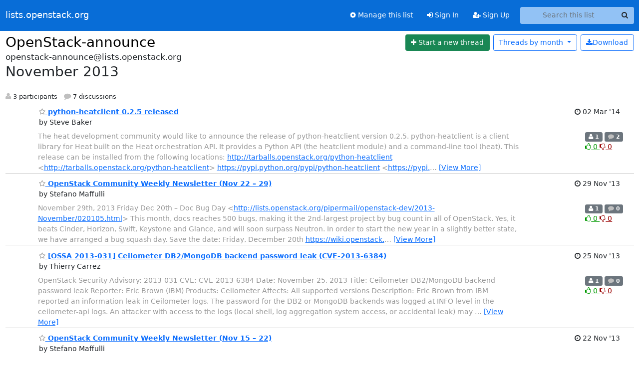

--- FILE ---
content_type: text/html; charset=utf-8
request_url: https://lists.openstack.org/archives/list/openstack-announce@lists.openstack.org/2013/11/
body_size: 28813
content:





<!DOCTYPE HTML>
<html>
    <head>
        <meta http-equiv="Content-Type" content="text/html; charset=UTF-8" />
        <meta name="viewport" content="width=device-width, initial-scale=1.0" />
        <meta name="ROBOTS" content="INDEX, FOLLOW" />
        <title>
November 2013 - OpenStack-announce - lists.openstack.org
</title>
        <meta name="author" content="" />
        <meta name="dc.language" content="en" />
        <link rel="shortcut icon" href="/static/hyperkitty/img/favicon.ico" />
        <link rel="stylesheet" href="/static/hyperkitty/libs/jquery/smoothness/jquery-ui-1.13.1.min.css" type="text/css" media="all" />
        <link rel="stylesheet" href="/static/hyperkitty/libs/fonts/font-awesome/css/font-awesome.min.css" type="text/css" media="all" />
        <link rel="stylesheet" href="/static/CACHE/css/output.362f1fb20d61.css" type="text/css" media="all"><link rel="stylesheet" href="/static/CACHE/css/output.e68c4908b3de.css" type="text/css"><link rel="stylesheet" href="/static/CACHE/css/output.0ccd7b9c6080.css" type="text/css" media="all">
         
        
<link rel="alternate" type="application/rss+xml" title="OpenStack-announce" href="/archives/list/openstack-announce@lists.openstack.org/feed/"/>

        

    </head>

    <body>

    


    <nav class="navbar sticky-top navbar-expand-md mb-2" id="navbar-main">
        <div class="container-xxl">
            <div class="navbar-header"> <!--part of navbar that's always present-->
                <button type="button" class="navbar-toggler collapsed" data-bs-toggle="collapse" data-bs-target=".navbar-collapse">
                    <span class="fa fa-bars"></span>
                </button>
                <a class="navbar-brand" href="/archives/">lists.openstack.org</a>

            </div> <!-- /navbar-header -->
            <div class="d-flex">
                <div class="auth dropdown d-md-none">
                        
                </div>
                
                <a  href="/accounts/login/?next=/archives/list/openstack-announce%40lists.openstack.org/2013/11/" class="nav-link d-md-none">
                    <span class="fa fa-sign-in"></span>
                    Sign In
                </a>
                <a  href="/accounts/signup/?next=/archives/list/openstack-announce%40lists.openstack.org/2013/11/" class="nav-link d-md-none">
                    <span class="fa fa-user-plus"></span>
                    Sign Up
                </a>
                
            </div>
            <div class="navbar-collapse collapse justify-content-end"> <!--part of navbar that's collapsed on small screens-->
                <!-- show dropdown for smaller viewports b/c login name/email may be too long -->
                <!-- only show this extra button/dropdown if we're in small screen sizes -->
            
                
                <a href="/mailman3/lists/openstack-announce.lists.openstack.org/" class="nav-link">
                    <span class="fa fa-cog"></span>
                    Manage this list
                </a>
                
            
            
            <a  href="/accounts/login/?next=/archives/list/openstack-announce%40lists.openstack.org/2013/11/" class="nav-link d-none d-md-block">
                <span class="fa fa-sign-in"></span>
                Sign In
            </a>
            <a  href="/accounts/signup/?next=/archives/list/openstack-announce%40lists.openstack.org/2013/11/" class="nav-link d-none d-md-block">
                <span class="fa fa-user-plus"></span>
                Sign Up
            </a>
            
                <form name="search" method="get" action="/archives/search" class="navbar-form navbar-right my-2 my-lg-2 ms-2" role="search">
                    <input type="hidden" name="mlist" value="openstack-announce@lists.openstack.org" />
                    <div class="input-group">
                    <input name="q" type="text" class="form-control rounded-4 search"
                            
                                placeholder="Search this list"
                                aria-label="Search this list"
                            
                            
                            />
                    <button class="btn search-button" aria-label="Search"><span class="fa fa-search"></span></button>
                    </div>
                </form>
                <!-- larger viewports -->
                <ul class="nav navbar-nav auth d-none d-md-flex">
                    
                </ul>
            </div> <!--/navbar-collapse -->
        </div><!-- /container for navbar -->
    </nav>

    

     <div class="modal fade" tabindex="-1" role="dialog" id="keyboard-shortcuts">
       <div class="modal-dialog" role="document">
         <div class="modal-content">
           <div class="modal-header">
             <button type="button" class="close" data-dismiss="modal" aria-label="Close"><span aria-hidden="true">&times;</span></button>
             <h4 class="modal-title">Keyboard Shortcuts</h4>
           </div>
           <div class="modal-body">
             <h3>Thread View</h3>
             <ul>
               <li><code>j</code>: Next unread message </li>
               <li><code>k</code>: Previous unread message </li>
               <li><code>j a</code>: Jump to all threads
               <li><code>j l</code>: Jump to MailingList overview
             </ul>
           </div>
         </div><!-- /.modal-content -->
       </div><!-- /.modal-dialog -->
     </div><!-- /.modal -->

     <div class="container-xxl" role="main">
        

<div class="row">

    <div id="thread-list">
        <div class="thread-list-header row">
            <h1 class="col">
                <a href="/archives/list/openstack-announce@lists.openstack.org/" class="list-name">
                    
                        OpenStack-announce
                    
                </a>
            </h1>
            <div class="col d-flex flex-align-center flex-row-reverse">
                <div class="order-3 me-2">
                    <a href="/archives/list/openstack-announce@lists.openstack.org/message/new"
                        class="btn btn-success"
                        aria-label="Start new thread">
                        <i class="fa fa-plus"></i>
                        <span class="d-inline d-md-none">Thread</span>
                        <span class="d-none d-md-inline">Start a new thread</span>
                    </a>
                </div>
                
                <div class="d-none d-md-block">
                    <a href="/archives/list/openstack-announce@lists.openstack.org/export/openstack-announce@lists.openstack.org-2013-12.mbox.gz?start=2013-11-01&amp;end=2013-12-01" title="This month in gzipped mbox format"
                    class="btn btn-outline-primary ms-2"><i class="fa fa-download" aria-label="Download Messages"></i>Download
                    </a>
                
                </div>
                
                   



<div class="dropdown-center">
<a href="" id="navbarMonthsListDrop" class="btn btn-outline-primary dropdown-toggle" data-bs-toggle="dropdown">
  <span class="d-none d-md-inline">Threads by</span> month <b class="caret"></b>
</a>
<ul class="dropdown-menu" role="menu" aria-labelledby="navbarMonthsListDrop">
    
    <li role="presentation" class="dropdown-header disabled dropdown-item">
        <a href="" class="nav-link">----- 2026 -----</a>
    </li>
    
    <li>
        <a class="dropdown-item" href="/archives/list/openstack-announce@lists.openstack.org/2026/1/"
           >January</a>
    </li>
    
    
    <li role="presentation" class="dropdown-header disabled dropdown-item">
        <a href="" class="nav-link">----- 2025 -----</a>
    </li>
    
    <li>
        <a class="dropdown-item" href="/archives/list/openstack-announce@lists.openstack.org/2025/12/"
           >December</a>
    </li>
    
    <li>
        <a class="dropdown-item" href="/archives/list/openstack-announce@lists.openstack.org/2025/11/"
           >November</a>
    </li>
    
    <li>
        <a class="dropdown-item" href="/archives/list/openstack-announce@lists.openstack.org/2025/10/"
           >October</a>
    </li>
    
    <li>
        <a class="dropdown-item" href="/archives/list/openstack-announce@lists.openstack.org/2025/9/"
           >September</a>
    </li>
    
    <li>
        <a class="dropdown-item" href="/archives/list/openstack-announce@lists.openstack.org/2025/8/"
           >August</a>
    </li>
    
    <li>
        <a class="dropdown-item" href="/archives/list/openstack-announce@lists.openstack.org/2025/7/"
           >July</a>
    </li>
    
    <li>
        <a class="dropdown-item" href="/archives/list/openstack-announce@lists.openstack.org/2025/6/"
           >June</a>
    </li>
    
    <li>
        <a class="dropdown-item" href="/archives/list/openstack-announce@lists.openstack.org/2025/5/"
           >May</a>
    </li>
    
    <li>
        <a class="dropdown-item" href="/archives/list/openstack-announce@lists.openstack.org/2025/4/"
           >April</a>
    </li>
    
    <li>
        <a class="dropdown-item" href="/archives/list/openstack-announce@lists.openstack.org/2025/3/"
           >March</a>
    </li>
    
    <li>
        <a class="dropdown-item" href="/archives/list/openstack-announce@lists.openstack.org/2025/2/"
           >February</a>
    </li>
    
    <li>
        <a class="dropdown-item" href="/archives/list/openstack-announce@lists.openstack.org/2025/1/"
           >January</a>
    </li>
    
    
    <li role="presentation" class="dropdown-header disabled dropdown-item">
        <a href="" class="nav-link">----- 2024 -----</a>
    </li>
    
    <li>
        <a class="dropdown-item" href="/archives/list/openstack-announce@lists.openstack.org/2024/12/"
           >December</a>
    </li>
    
    <li>
        <a class="dropdown-item" href="/archives/list/openstack-announce@lists.openstack.org/2024/11/"
           >November</a>
    </li>
    
    <li>
        <a class="dropdown-item" href="/archives/list/openstack-announce@lists.openstack.org/2024/10/"
           >October</a>
    </li>
    
    <li>
        <a class="dropdown-item" href="/archives/list/openstack-announce@lists.openstack.org/2024/9/"
           >September</a>
    </li>
    
    <li>
        <a class="dropdown-item" href="/archives/list/openstack-announce@lists.openstack.org/2024/8/"
           >August</a>
    </li>
    
    <li>
        <a class="dropdown-item" href="/archives/list/openstack-announce@lists.openstack.org/2024/7/"
           >July</a>
    </li>
    
    <li>
        <a class="dropdown-item" href="/archives/list/openstack-announce@lists.openstack.org/2024/6/"
           >June</a>
    </li>
    
    <li>
        <a class="dropdown-item" href="/archives/list/openstack-announce@lists.openstack.org/2024/5/"
           >May</a>
    </li>
    
    <li>
        <a class="dropdown-item" href="/archives/list/openstack-announce@lists.openstack.org/2024/4/"
           >April</a>
    </li>
    
    <li>
        <a class="dropdown-item" href="/archives/list/openstack-announce@lists.openstack.org/2024/3/"
           >March</a>
    </li>
    
    <li>
        <a class="dropdown-item" href="/archives/list/openstack-announce@lists.openstack.org/2024/2/"
           >February</a>
    </li>
    
    <li>
        <a class="dropdown-item" href="/archives/list/openstack-announce@lists.openstack.org/2024/1/"
           >January</a>
    </li>
    
    
    <li role="presentation" class="dropdown-header disabled dropdown-item">
        <a href="" class="nav-link">----- 2023 -----</a>
    </li>
    
    <li>
        <a class="dropdown-item" href="/archives/list/openstack-announce@lists.openstack.org/2023/12/"
           >December</a>
    </li>
    
    <li>
        <a class="dropdown-item" href="/archives/list/openstack-announce@lists.openstack.org/2023/11/"
           >November</a>
    </li>
    
    <li>
        <a class="dropdown-item" href="/archives/list/openstack-announce@lists.openstack.org/2023/10/"
           >October</a>
    </li>
    
    <li>
        <a class="dropdown-item" href="/archives/list/openstack-announce@lists.openstack.org/2023/9/"
           >September</a>
    </li>
    
    <li>
        <a class="dropdown-item" href="/archives/list/openstack-announce@lists.openstack.org/2023/8/"
           >August</a>
    </li>
    
    <li>
        <a class="dropdown-item" href="/archives/list/openstack-announce@lists.openstack.org/2023/7/"
           >July</a>
    </li>
    
    <li>
        <a class="dropdown-item" href="/archives/list/openstack-announce@lists.openstack.org/2023/6/"
           >June</a>
    </li>
    
    <li>
        <a class="dropdown-item" href="/archives/list/openstack-announce@lists.openstack.org/2023/5/"
           >May</a>
    </li>
    
    <li>
        <a class="dropdown-item" href="/archives/list/openstack-announce@lists.openstack.org/2023/4/"
           >April</a>
    </li>
    
    <li>
        <a class="dropdown-item" href="/archives/list/openstack-announce@lists.openstack.org/2023/3/"
           >March</a>
    </li>
    
    <li>
        <a class="dropdown-item" href="/archives/list/openstack-announce@lists.openstack.org/2023/2/"
           >February</a>
    </li>
    
    <li>
        <a class="dropdown-item" href="/archives/list/openstack-announce@lists.openstack.org/2023/1/"
           >January</a>
    </li>
    
    
    <li role="presentation" class="dropdown-header disabled dropdown-item">
        <a href="" class="nav-link">----- 2022 -----</a>
    </li>
    
    <li>
        <a class="dropdown-item" href="/archives/list/openstack-announce@lists.openstack.org/2022/12/"
           >December</a>
    </li>
    
    <li>
        <a class="dropdown-item" href="/archives/list/openstack-announce@lists.openstack.org/2022/11/"
           >November</a>
    </li>
    
    <li>
        <a class="dropdown-item" href="/archives/list/openstack-announce@lists.openstack.org/2022/10/"
           >October</a>
    </li>
    
    <li>
        <a class="dropdown-item" href="/archives/list/openstack-announce@lists.openstack.org/2022/9/"
           >September</a>
    </li>
    
    <li>
        <a class="dropdown-item" href="/archives/list/openstack-announce@lists.openstack.org/2022/8/"
           >August</a>
    </li>
    
    <li>
        <a class="dropdown-item" href="/archives/list/openstack-announce@lists.openstack.org/2022/7/"
           >July</a>
    </li>
    
    <li>
        <a class="dropdown-item" href="/archives/list/openstack-announce@lists.openstack.org/2022/6/"
           >June</a>
    </li>
    
    <li>
        <a class="dropdown-item" href="/archives/list/openstack-announce@lists.openstack.org/2022/5/"
           >May</a>
    </li>
    
    <li>
        <a class="dropdown-item" href="/archives/list/openstack-announce@lists.openstack.org/2022/4/"
           >April</a>
    </li>
    
    <li>
        <a class="dropdown-item" href="/archives/list/openstack-announce@lists.openstack.org/2022/3/"
           >March</a>
    </li>
    
    <li>
        <a class="dropdown-item" href="/archives/list/openstack-announce@lists.openstack.org/2022/2/"
           >February</a>
    </li>
    
    <li>
        <a class="dropdown-item" href="/archives/list/openstack-announce@lists.openstack.org/2022/1/"
           >January</a>
    </li>
    
    
    <li role="presentation" class="dropdown-header disabled dropdown-item">
        <a href="" class="nav-link">----- 2021 -----</a>
    </li>
    
    <li>
        <a class="dropdown-item" href="/archives/list/openstack-announce@lists.openstack.org/2021/12/"
           >December</a>
    </li>
    
    <li>
        <a class="dropdown-item" href="/archives/list/openstack-announce@lists.openstack.org/2021/11/"
           >November</a>
    </li>
    
    <li>
        <a class="dropdown-item" href="/archives/list/openstack-announce@lists.openstack.org/2021/10/"
           >October</a>
    </li>
    
    <li>
        <a class="dropdown-item" href="/archives/list/openstack-announce@lists.openstack.org/2021/9/"
           >September</a>
    </li>
    
    <li>
        <a class="dropdown-item" href="/archives/list/openstack-announce@lists.openstack.org/2021/8/"
           >August</a>
    </li>
    
    <li>
        <a class="dropdown-item" href="/archives/list/openstack-announce@lists.openstack.org/2021/7/"
           >July</a>
    </li>
    
    <li>
        <a class="dropdown-item" href="/archives/list/openstack-announce@lists.openstack.org/2021/6/"
           >June</a>
    </li>
    
    <li>
        <a class="dropdown-item" href="/archives/list/openstack-announce@lists.openstack.org/2021/5/"
           >May</a>
    </li>
    
    <li>
        <a class="dropdown-item" href="/archives/list/openstack-announce@lists.openstack.org/2021/4/"
           >April</a>
    </li>
    
    <li>
        <a class="dropdown-item" href="/archives/list/openstack-announce@lists.openstack.org/2021/3/"
           >March</a>
    </li>
    
    <li>
        <a class="dropdown-item" href="/archives/list/openstack-announce@lists.openstack.org/2021/2/"
           >February</a>
    </li>
    
    <li>
        <a class="dropdown-item" href="/archives/list/openstack-announce@lists.openstack.org/2021/1/"
           >January</a>
    </li>
    
    
    <li role="presentation" class="dropdown-header disabled dropdown-item">
        <a href="" class="nav-link">----- 2020 -----</a>
    </li>
    
    <li>
        <a class="dropdown-item" href="/archives/list/openstack-announce@lists.openstack.org/2020/12/"
           >December</a>
    </li>
    
    <li>
        <a class="dropdown-item" href="/archives/list/openstack-announce@lists.openstack.org/2020/11/"
           >November</a>
    </li>
    
    <li>
        <a class="dropdown-item" href="/archives/list/openstack-announce@lists.openstack.org/2020/10/"
           >October</a>
    </li>
    
    <li>
        <a class="dropdown-item" href="/archives/list/openstack-announce@lists.openstack.org/2020/9/"
           >September</a>
    </li>
    
    <li>
        <a class="dropdown-item" href="/archives/list/openstack-announce@lists.openstack.org/2020/8/"
           >August</a>
    </li>
    
    <li>
        <a class="dropdown-item" href="/archives/list/openstack-announce@lists.openstack.org/2020/7/"
           >July</a>
    </li>
    
    <li>
        <a class="dropdown-item" href="/archives/list/openstack-announce@lists.openstack.org/2020/6/"
           >June</a>
    </li>
    
    <li>
        <a class="dropdown-item" href="/archives/list/openstack-announce@lists.openstack.org/2020/5/"
           >May</a>
    </li>
    
    <li>
        <a class="dropdown-item" href="/archives/list/openstack-announce@lists.openstack.org/2020/4/"
           >April</a>
    </li>
    
    <li>
        <a class="dropdown-item" href="/archives/list/openstack-announce@lists.openstack.org/2020/3/"
           >March</a>
    </li>
    
    <li>
        <a class="dropdown-item" href="/archives/list/openstack-announce@lists.openstack.org/2020/2/"
           >February</a>
    </li>
    
    <li>
        <a class="dropdown-item" href="/archives/list/openstack-announce@lists.openstack.org/2020/1/"
           >January</a>
    </li>
    
    
    <li role="presentation" class="dropdown-header disabled dropdown-item">
        <a href="" class="nav-link">----- 2019 -----</a>
    </li>
    
    <li>
        <a class="dropdown-item" href="/archives/list/openstack-announce@lists.openstack.org/2019/12/"
           >December</a>
    </li>
    
    <li>
        <a class="dropdown-item" href="/archives/list/openstack-announce@lists.openstack.org/2019/11/"
           >November</a>
    </li>
    
    <li>
        <a class="dropdown-item" href="/archives/list/openstack-announce@lists.openstack.org/2019/10/"
           >October</a>
    </li>
    
    <li>
        <a class="dropdown-item" href="/archives/list/openstack-announce@lists.openstack.org/2019/9/"
           >September</a>
    </li>
    
    <li>
        <a class="dropdown-item" href="/archives/list/openstack-announce@lists.openstack.org/2019/8/"
           >August</a>
    </li>
    
    <li>
        <a class="dropdown-item" href="/archives/list/openstack-announce@lists.openstack.org/2019/7/"
           >July</a>
    </li>
    
    <li>
        <a class="dropdown-item" href="/archives/list/openstack-announce@lists.openstack.org/2019/6/"
           >June</a>
    </li>
    
    <li>
        <a class="dropdown-item" href="/archives/list/openstack-announce@lists.openstack.org/2019/5/"
           >May</a>
    </li>
    
    <li>
        <a class="dropdown-item" href="/archives/list/openstack-announce@lists.openstack.org/2019/4/"
           >April</a>
    </li>
    
    <li>
        <a class="dropdown-item" href="/archives/list/openstack-announce@lists.openstack.org/2019/3/"
           >March</a>
    </li>
    
    <li>
        <a class="dropdown-item" href="/archives/list/openstack-announce@lists.openstack.org/2019/2/"
           >February</a>
    </li>
    
    <li>
        <a class="dropdown-item" href="/archives/list/openstack-announce@lists.openstack.org/2019/1/"
           >January</a>
    </li>
    
    
    <li role="presentation" class="dropdown-header disabled dropdown-item">
        <a href="" class="nav-link">----- 2018 -----</a>
    </li>
    
    <li>
        <a class="dropdown-item" href="/archives/list/openstack-announce@lists.openstack.org/2018/12/"
           >December</a>
    </li>
    
    <li>
        <a class="dropdown-item" href="/archives/list/openstack-announce@lists.openstack.org/2018/11/"
           >November</a>
    </li>
    
    <li>
        <a class="dropdown-item" href="/archives/list/openstack-announce@lists.openstack.org/2018/10/"
           >October</a>
    </li>
    
    <li>
        <a class="dropdown-item" href="/archives/list/openstack-announce@lists.openstack.org/2018/9/"
           >September</a>
    </li>
    
    <li>
        <a class="dropdown-item" href="/archives/list/openstack-announce@lists.openstack.org/2018/8/"
           >August</a>
    </li>
    
    <li>
        <a class="dropdown-item" href="/archives/list/openstack-announce@lists.openstack.org/2018/7/"
           >July</a>
    </li>
    
    <li>
        <a class="dropdown-item" href="/archives/list/openstack-announce@lists.openstack.org/2018/6/"
           >June</a>
    </li>
    
    <li>
        <a class="dropdown-item" href="/archives/list/openstack-announce@lists.openstack.org/2018/5/"
           >May</a>
    </li>
    
    <li>
        <a class="dropdown-item" href="/archives/list/openstack-announce@lists.openstack.org/2018/4/"
           >April</a>
    </li>
    
    <li>
        <a class="dropdown-item" href="/archives/list/openstack-announce@lists.openstack.org/2018/3/"
           >March</a>
    </li>
    
    <li>
        <a class="dropdown-item" href="/archives/list/openstack-announce@lists.openstack.org/2018/2/"
           >February</a>
    </li>
    
    <li>
        <a class="dropdown-item" href="/archives/list/openstack-announce@lists.openstack.org/2018/1/"
           >January</a>
    </li>
    
    
    <li role="presentation" class="dropdown-header disabled dropdown-item">
        <a href="" class="nav-link">----- 2017 -----</a>
    </li>
    
    <li>
        <a class="dropdown-item" href="/archives/list/openstack-announce@lists.openstack.org/2017/12/"
           >December</a>
    </li>
    
    <li>
        <a class="dropdown-item" href="/archives/list/openstack-announce@lists.openstack.org/2017/11/"
           >November</a>
    </li>
    
    <li>
        <a class="dropdown-item" href="/archives/list/openstack-announce@lists.openstack.org/2017/10/"
           >October</a>
    </li>
    
    <li>
        <a class="dropdown-item" href="/archives/list/openstack-announce@lists.openstack.org/2017/9/"
           >September</a>
    </li>
    
    <li>
        <a class="dropdown-item" href="/archives/list/openstack-announce@lists.openstack.org/2017/8/"
           >August</a>
    </li>
    
    <li>
        <a class="dropdown-item" href="/archives/list/openstack-announce@lists.openstack.org/2017/7/"
           >July</a>
    </li>
    
    <li>
        <a class="dropdown-item" href="/archives/list/openstack-announce@lists.openstack.org/2017/6/"
           >June</a>
    </li>
    
    <li>
        <a class="dropdown-item" href="/archives/list/openstack-announce@lists.openstack.org/2017/5/"
           >May</a>
    </li>
    
    <li>
        <a class="dropdown-item" href="/archives/list/openstack-announce@lists.openstack.org/2017/4/"
           >April</a>
    </li>
    
    <li>
        <a class="dropdown-item" href="/archives/list/openstack-announce@lists.openstack.org/2017/3/"
           >March</a>
    </li>
    
    <li>
        <a class="dropdown-item" href="/archives/list/openstack-announce@lists.openstack.org/2017/2/"
           >February</a>
    </li>
    
    <li>
        <a class="dropdown-item" href="/archives/list/openstack-announce@lists.openstack.org/2017/1/"
           >January</a>
    </li>
    
    
    <li role="presentation" class="dropdown-header disabled dropdown-item">
        <a href="" class="nav-link">----- 2016 -----</a>
    </li>
    
    <li>
        <a class="dropdown-item" href="/archives/list/openstack-announce@lists.openstack.org/2016/12/"
           >December</a>
    </li>
    
    <li>
        <a class="dropdown-item" href="/archives/list/openstack-announce@lists.openstack.org/2016/11/"
           >November</a>
    </li>
    
    <li>
        <a class="dropdown-item" href="/archives/list/openstack-announce@lists.openstack.org/2016/10/"
           >October</a>
    </li>
    
    <li>
        <a class="dropdown-item" href="/archives/list/openstack-announce@lists.openstack.org/2016/9/"
           >September</a>
    </li>
    
    <li>
        <a class="dropdown-item" href="/archives/list/openstack-announce@lists.openstack.org/2016/8/"
           >August</a>
    </li>
    
    <li>
        <a class="dropdown-item" href="/archives/list/openstack-announce@lists.openstack.org/2016/7/"
           >July</a>
    </li>
    
    <li>
        <a class="dropdown-item" href="/archives/list/openstack-announce@lists.openstack.org/2016/6/"
           >June</a>
    </li>
    
    <li>
        <a class="dropdown-item" href="/archives/list/openstack-announce@lists.openstack.org/2016/5/"
           >May</a>
    </li>
    
    <li>
        <a class="dropdown-item" href="/archives/list/openstack-announce@lists.openstack.org/2016/4/"
           >April</a>
    </li>
    
    <li>
        <a class="dropdown-item" href="/archives/list/openstack-announce@lists.openstack.org/2016/3/"
           >March</a>
    </li>
    
    <li>
        <a class="dropdown-item" href="/archives/list/openstack-announce@lists.openstack.org/2016/2/"
           >February</a>
    </li>
    
    <li>
        <a class="dropdown-item" href="/archives/list/openstack-announce@lists.openstack.org/2016/1/"
           >January</a>
    </li>
    
    
    <li role="presentation" class="dropdown-header disabled dropdown-item">
        <a href="" class="nav-link">----- 2015 -----</a>
    </li>
    
    <li>
        <a class="dropdown-item" href="/archives/list/openstack-announce@lists.openstack.org/2015/12/"
           >December</a>
    </li>
    
    <li>
        <a class="dropdown-item" href="/archives/list/openstack-announce@lists.openstack.org/2015/11/"
           >November</a>
    </li>
    
    <li>
        <a class="dropdown-item" href="/archives/list/openstack-announce@lists.openstack.org/2015/10/"
           >October</a>
    </li>
    
    <li>
        <a class="dropdown-item" href="/archives/list/openstack-announce@lists.openstack.org/2015/9/"
           >September</a>
    </li>
    
    <li>
        <a class="dropdown-item" href="/archives/list/openstack-announce@lists.openstack.org/2015/8/"
           >August</a>
    </li>
    
    <li>
        <a class="dropdown-item" href="/archives/list/openstack-announce@lists.openstack.org/2015/7/"
           >July</a>
    </li>
    
    <li>
        <a class="dropdown-item" href="/archives/list/openstack-announce@lists.openstack.org/2015/6/"
           >June</a>
    </li>
    
    <li>
        <a class="dropdown-item" href="/archives/list/openstack-announce@lists.openstack.org/2015/5/"
           >May</a>
    </li>
    
    <li>
        <a class="dropdown-item" href="/archives/list/openstack-announce@lists.openstack.org/2015/4/"
           >April</a>
    </li>
    
    <li>
        <a class="dropdown-item" href="/archives/list/openstack-announce@lists.openstack.org/2015/3/"
           >March</a>
    </li>
    
    <li>
        <a class="dropdown-item" href="/archives/list/openstack-announce@lists.openstack.org/2015/2/"
           >February</a>
    </li>
    
    <li>
        <a class="dropdown-item" href="/archives/list/openstack-announce@lists.openstack.org/2015/1/"
           >January</a>
    </li>
    
    
    <li role="presentation" class="dropdown-header disabled dropdown-item">
        <a href="" class="nav-link">----- 2014 -----</a>
    </li>
    
    <li>
        <a class="dropdown-item" href="/archives/list/openstack-announce@lists.openstack.org/2014/12/"
           >December</a>
    </li>
    
    <li>
        <a class="dropdown-item" href="/archives/list/openstack-announce@lists.openstack.org/2014/11/"
           >November</a>
    </li>
    
    <li>
        <a class="dropdown-item" href="/archives/list/openstack-announce@lists.openstack.org/2014/10/"
           >October</a>
    </li>
    
    <li>
        <a class="dropdown-item" href="/archives/list/openstack-announce@lists.openstack.org/2014/9/"
           >September</a>
    </li>
    
    <li>
        <a class="dropdown-item" href="/archives/list/openstack-announce@lists.openstack.org/2014/8/"
           >August</a>
    </li>
    
    <li>
        <a class="dropdown-item" href="/archives/list/openstack-announce@lists.openstack.org/2014/7/"
           >July</a>
    </li>
    
    <li>
        <a class="dropdown-item" href="/archives/list/openstack-announce@lists.openstack.org/2014/6/"
           >June</a>
    </li>
    
    <li>
        <a class="dropdown-item" href="/archives/list/openstack-announce@lists.openstack.org/2014/5/"
           >May</a>
    </li>
    
    <li>
        <a class="dropdown-item" href="/archives/list/openstack-announce@lists.openstack.org/2014/4/"
           >April</a>
    </li>
    
    <li>
        <a class="dropdown-item" href="/archives/list/openstack-announce@lists.openstack.org/2014/3/"
           >March</a>
    </li>
    
    <li>
        <a class="dropdown-item" href="/archives/list/openstack-announce@lists.openstack.org/2014/2/"
           >February</a>
    </li>
    
    <li>
        <a class="dropdown-item" href="/archives/list/openstack-announce@lists.openstack.org/2014/1/"
           >January</a>
    </li>
    
    
    <li role="presentation" class="dropdown-header disabled dropdown-item">
        <a href="" class="nav-link">----- 2013 -----</a>
    </li>
    
    <li>
        <a class="dropdown-item" href="/archives/list/openstack-announce@lists.openstack.org/2013/12/"
           >December</a>
    </li>
    
    <li>
        <a class="dropdown-item" href="/archives/list/openstack-announce@lists.openstack.org/2013/11/"
           >November</a>
    </li>
    
    <li>
        <a class="dropdown-item" href="/archives/list/openstack-announce@lists.openstack.org/2013/10/"
           >October</a>
    </li>
    
    <li>
        <a class="dropdown-item" href="/archives/list/openstack-announce@lists.openstack.org/2013/9/"
           >September</a>
    </li>
    
    <li>
        <a class="dropdown-item" href="/archives/list/openstack-announce@lists.openstack.org/2013/8/"
           >August</a>
    </li>
    
    <li>
        <a class="dropdown-item" href="/archives/list/openstack-announce@lists.openstack.org/2013/7/"
           >July</a>
    </li>
    
    <li>
        <a class="dropdown-item" href="/archives/list/openstack-announce@lists.openstack.org/2013/6/"
           >June</a>
    </li>
    
    <li>
        <a class="dropdown-item" href="/archives/list/openstack-announce@lists.openstack.org/2013/5/"
           >May</a>
    </li>
    
    <li>
        <a class="dropdown-item" href="/archives/list/openstack-announce@lists.openstack.org/2013/4/"
           >April</a>
    </li>
    
    <li>
        <a class="dropdown-item" href="/archives/list/openstack-announce@lists.openstack.org/2013/3/"
           >March</a>
    </li>
    
    <li>
        <a class="dropdown-item" href="/archives/list/openstack-announce@lists.openstack.org/2013/2/"
           >February</a>
    </li>
    
    <li>
        <a class="dropdown-item" href="/archives/list/openstack-announce@lists.openstack.org/2013/1/"
           >January</a>
    </li>
    
    
    <li role="presentation" class="dropdown-header disabled dropdown-item">
        <a href="" class="nav-link">----- 2012 -----</a>
    </li>
    
    <li>
        <a class="dropdown-item" href="/archives/list/openstack-announce@lists.openstack.org/2012/12/"
           >December</a>
    </li>
    
    <li>
        <a class="dropdown-item" href="/archives/list/openstack-announce@lists.openstack.org/2012/11/"
           >November</a>
    </li>
    
    <li>
        <a class="dropdown-item" href="/archives/list/openstack-announce@lists.openstack.org/2012/10/"
           >October</a>
    </li>
    
    <li>
        <a class="dropdown-item" href="/archives/list/openstack-announce@lists.openstack.org/2012/9/"
           >September</a>
    </li>
    
    <li>
        <a class="dropdown-item" href="/archives/list/openstack-announce@lists.openstack.org/2012/8/"
           >August</a>
    </li>
    
    <li>
        <a class="dropdown-item" href="/archives/list/openstack-announce@lists.openstack.org/2012/7/"
           >July</a>
    </li>
    
    <li>
        <a class="dropdown-item" href="/archives/list/openstack-announce@lists.openstack.org/2012/6/"
           >June</a>
    </li>
    
    <li>
        <a class="dropdown-item" href="/archives/list/openstack-announce@lists.openstack.org/2012/5/"
           >May</a>
    </li>
    
    <li>
        <a class="dropdown-item" href="/archives/list/openstack-announce@lists.openstack.org/2012/4/"
           >April</a>
    </li>
    
    <li>
        <a class="dropdown-item" href="/archives/list/openstack-announce@lists.openstack.org/2012/3/"
           >March</a>
    </li>
    
    <li>
        <a class="dropdown-item" href="/archives/list/openstack-announce@lists.openstack.org/2012/2/"
           >February</a>
    </li>
    
    <li>
        <a class="dropdown-item" href="/archives/list/openstack-announce@lists.openstack.org/2012/1/"
           >January</a>
    </li>
    
    
    <li role="presentation" class="dropdown-header disabled dropdown-item">
        <a href="" class="nav-link">----- 2011 -----</a>
    </li>
    
    <li>
        <a class="dropdown-item" href="/archives/list/openstack-announce@lists.openstack.org/2011/12/"
           >December</a>
    </li>
    
    <li>
        <a class="dropdown-item" href="/archives/list/openstack-announce@lists.openstack.org/2011/11/"
           >November</a>
    </li>
    
    <li>
        <a class="dropdown-item" href="/archives/list/openstack-announce@lists.openstack.org/2011/10/"
           >October</a>
    </li>
    
    <li>
        <a class="dropdown-item" href="/archives/list/openstack-announce@lists.openstack.org/2011/9/"
           >September</a>
    </li>
    
    <li>
        <a class="dropdown-item" href="/archives/list/openstack-announce@lists.openstack.org/2011/8/"
           >August</a>
    </li>
    
    <li>
        <a class="dropdown-item" href="/archives/list/openstack-announce@lists.openstack.org/2011/7/"
           >July</a>
    </li>
    
    <li>
        <a class="dropdown-item" href="/archives/list/openstack-announce@lists.openstack.org/2011/6/"
           >June</a>
    </li>
    
    <li>
        <a class="dropdown-item" href="/archives/list/openstack-announce@lists.openstack.org/2011/5/"
           >May</a>
    </li>
    
    <li>
        <a class="dropdown-item" href="/archives/list/openstack-announce@lists.openstack.org/2011/4/"
           >April</a>
    </li>
    
    <li>
        <a class="dropdown-item" href="/archives/list/openstack-announce@lists.openstack.org/2011/3/"
           >March</a>
    </li>
    
    <li>
        <a class="dropdown-item" href="/archives/list/openstack-announce@lists.openstack.org/2011/2/"
           >February</a>
    </li>
    
    <li>
        <a class="dropdown-item" href="/archives/list/openstack-announce@lists.openstack.org/2011/1/"
           >January</a>
    </li>
    
    
    <li role="presentation" class="dropdown-header disabled dropdown-item">
        <a href="" class="nav-link">----- 2010 -----</a>
    </li>
    
    <li>
        <a class="dropdown-item" href="/archives/list/openstack-announce@lists.openstack.org/2010/12/"
           >December</a>
    </li>
    
    <li>
        <a class="dropdown-item" href="/archives/list/openstack-announce@lists.openstack.org/2010/11/"
           >November</a>
    </li>
    
    
</ul>
</div>
                
            </div>
            <span class="list-address">
                openstack-announce@lists.openstack.org
                <h2>November 2013</h2>
            </span>
            <ul class="list-unstyled list-stats thread-list-info">
                
                <li>
                    <i class="fa fa-user" aria-label="participants"></i>
                    3 participants
                </li>
                
                <li>
                    <i class="fa fa-comment" aria-label="replies"></i>
                    7 discussions
                </li>
            </ul>

        </div>

        
            



    <div class="thread">
        <div class="thread-info">
            <div class="thread-email row d-flex w-100">
                <div class="thread-summary d-flex">
                    <div class="p-2 sender gravatar circle">
                        
                            
                        
                    </div>
                    <div class="p-2 flex-fill">
                        <a name="UG7VPVHBTM67DSR3FRX77NPOAHYRDF2P"
                           href="/archives/list/openstack-announce@lists.openstack.org/thread/UG7VPVHBTM67DSR3FRX77NPOAHYRDF2P/"
                           class="thread-title">
                            
                                <i class="fa fa-star-o notsaved" title="Favorite" aria-label="Favorite thread"></i>
                            
                            python-heatclient 0.2.5 released
                        </a>
                        <br />
                        <span class="sender-name align-center">
                            by Steve Baker
                        </span>
                        <span class="d-flex d-md-none pull-right text-muted" title="Sunday, 2 March 2014 14:48:08">
                          02 Mar &#x27;14
                        </span>
                    </div>
                    <div class="ml-auto p-2 d-none d-md-flex">
                      <br/ >
                        <span class="thread-date pull-right" title="Sunday, 2 March 2014 14:48:08">
                          <i class="fa fa-clock-o" title="Most recent thread activity"></i>
                          02 Mar &#x27;14
                        </span>
                    </div>
                </div>
                <div class="d-none d-md-flex flex-row w-100">
                  <div class="col-10 thread-email-content d-flex">
                    <span class="expander collapsed" style="color: #999">
                        The heat development community would like to announce the release of
python-heatclient version 0.2.5.

python-heatclient is a client library for Heat built on the Heat
orchestration
API. It provides a Python API (the heatclient module) and a command-line
tool
(heat).

This release can be installed from the following locations:
<a href="http://tarballs.openstack.org/python-heatclient" rel="nofollow">http://tarballs.openstack.org/python-heatclient</a>
&lt;<a href="http://tarballs.openstack.org/python-heatclient" rel="nofollow">http://tarballs.openstack.org/python-heatclient</a>&gt;
<a href="https://pypi.python.org/pypi/python-heatclient" rel="nofollow">https://pypi.python.org/pypi/python-heatclient</a>
&lt;<a href="https://pypi.python.org/pypi/python-heatclient" rel="nofollow">https://pypi.python.org/pypi/python-heatclient</a>&gt;

Bugs fixed in this release:
<a href="https://launchpad.net/python-heatclient/+milestone/v0.2.5" rel="nofollow">https://launchpad.net/python-heatclient/+milestone/v0.2.5</a>
&lt;<a href="https://launchpad.net/python-heatclient/+milestone/v0.2.5" rel="nofollow">https://launchpad.net/python-heatclient/+milestone/v0.2.5</a>&gt;




                    </span>
                  </div>
                  <div class="col-2">
                        <div class="list-stats pull-right">
                          <span class="badge bg-secondary">
                            <i class="fa fa-user" aria-label="participants"></i>
                            1
                            <!-- participants -->
                          </span>
                          <span class="badge bg-secondary">
                            <i class="fa fa-comment" aria-label="replies"></i>
                            2
                            <!-- comments -->
                          </span>
                          <span class="d-block d-md-flex">
                            

    <form method="post" class="likeform"
          action="/archives/list/openstack-announce@lists.openstack.org/message/UG7VPVHBTM67DSR3FRX77NPOAHYRDF2P/vote">
    <input type="hidden" name="csrfmiddlewaretoken" value="F8xZeVHq4H7r4dXwDUheXSkCmmblvI5o8Qov6jTNxYrVWbeW1z44hPzVcoKDaJHd">
    
		
			<a class="youlike vote  disabled" title="You must be logged-in to vote."
			href="#like" data-vote="1" aria-label="Like thread">
					<i class="fa fa-thumbs-o-up"></i> 0
			</a>
			<a class="youdislike vote disabled" title="You must be logged-in to vote."
			href="#dislike" data-vote="-1" aria-label="Dislike thread">
				<i class="fa fa-thumbs-o-down"></i> 0
			</a>
		
    

    </form>

                          </span>
                        </div>
                    </div>
                </div>

            </div>
        </div>
    </div>


        
            



    <div class="thread">
        <div class="thread-info">
            <div class="thread-email row d-flex w-100">
                <div class="thread-summary d-flex">
                    <div class="p-2 sender gravatar circle">
                        
                            
                        
                    </div>
                    <div class="p-2 flex-fill">
                        <a name="AZSNRC4ICB2D3IEUV5R3CCWUXP3N5UYY"
                           href="/archives/list/openstack-announce@lists.openstack.org/thread/AZSNRC4ICB2D3IEUV5R3CCWUXP3N5UYY/"
                           class="thread-title">
                            
                                <i class="fa fa-star-o notsaved" title="Favorite" aria-label="Favorite thread"></i>
                            
                            OpenStack Community Weekly Newsletter (Nov 22 – 29)
                        </a>
                        <br />
                        <span class="sender-name align-center">
                            by Stefano Maffulli
                        </span>
                        <span class="d-flex d-md-none pull-right text-muted" title="Friday, 29 November 2013 15:27:22">
                          29 Nov &#x27;13
                        </span>
                    </div>
                    <div class="ml-auto p-2 d-none d-md-flex">
                      <br/ >
                        <span class="thread-date pull-right" title="Friday, 29 November 2013 15:27:22">
                          <i class="fa fa-clock-o" title="Most recent thread activity"></i>
                          29 Nov &#x27;13
                        </span>
                    </div>
                </div>
                <div class="d-none d-md-flex flex-row w-100">
                  <div class="col-10 thread-email-content d-flex">
                    <span class="expander collapsed" style="color: #999">
                        November 29th, 2013


      Friday Dec 20th – Doc Bug Day
      &lt;<a href="http://lists.openstack.org/pipermail/openstack-dev/2013-November/020105.html" rel="nofollow">http://lists.openstack.org/pipermail/openstack-dev/2013-November/020105.html</a>&gt;

This month, docs reaches 500 bugs, making it the 2nd-largest project by
bug count in all of OpenStack. Yes, it beats Cinder, Horizon, Swift,
Keystone and Glance, and will soon surpass Neutron. In order to start
the new year in a slightly better state, we have arranged a bug squash
day. Save the date: Friday, December 20th
<a href="https://wiki.openstack.org/wiki/Documentation/BugDay" rel="nofollow">https://wiki.openstack.org/wiki/Documentation/BugDay</a>.


    Tips ‘n Tricks

  * By Enable Console Access to vSphere instances in OpenStack
    &lt;<a href="http://trickycloud.wordpress.com/2013/11/03/enable-console-access-to-vsphere-instances-in-openstack/" rel="nofollow">http://trickycloud.wordpress.com/2013/11/03/enable-console-access-to-vspher…</a>&gt;
    and Setting Up a Flat Network with Neutron
    &lt;<a href="http://trickycloud.wordpress.com/2013/11/12/setting-up-a-flat-network-with-neutron/" rel="nofollow">http://trickycloud.wordpress.com/2013/11/12/setting-up-a-flat-network-with-…</a>&gt;
  * By Red Hat Stack &lt;<a href="http://redhatstackblog.redhat.com/" rel="nofollow">http://redhatstackblog.redhat.com/</a>&gt;: Disaster
    Recovery Enablement in OpenStack
    &lt;<a href="http://redhatstackblog.redhat.com/2013/11/26/disaster-recovery-enablement-in-openstack/" rel="nofollow">http://redhatstackblog.redhat.com/2013/11/26/disaster-recovery-enablement-i…</a>&gt;
  * By Steve Hardy
    &lt;<a href="http://hardysteven.blogspot.com/search/label/openstack" rel="nofollow">http://hardysteven.blogspot.com/search/label/openstack</a>&gt;: Heat
    Providers/Environments 101
    &lt;<a href="http://hardysteven.blogspot.com/2013/10/heat-providersenvironments-101-ive.html" rel="nofollow">http://hardysteven.blogspot.com/2013/10/heat-providersenvironments-101-ive.…</a>&gt;
  * By Adam Young &lt;<a href="http://adam.younglogic.com/" rel="nofollow">http://adam.younglogic.com/</a>&gt;: Token Revocations in
    Keystone
    &lt;<a href="http://adam.younglogic.com/2013/11/token-revocations-in-keystone/" rel="nofollow">http://adam.younglogic.com/2013/11/token-revocations-in-keystone/</a>&gt;
  * By Christian Berendt &lt;<a href="http://www.cberendt.de/" rel="nofollow">http://www.cberendt.de/</a>&gt;: Using Nginx with the
    Glance API
    &lt;<a href="http://www.cberendt.de/2013/11/using-nginx-with-the-glance-api/?utm_source=rss&amp;utm_medium=rss&amp;utm_campaign=using-nginx-with-the-glance-api" rel="nofollow">http://www.cberendt.de/2013/11/using-nginx-with-the-glance-api/?utm_source=…</a>&gt;
    and Solving issues with Xen and multipathd on SLES11 SP3
    &lt;<a href="http://www.cberendt.de/2013/11/solving-issues-with-xen-and-multipathd-on-sles11-sp3/?utm_source=rss&amp;utm_medium=rss&amp;utm_campaign=solving-issues-with-xen-and-multipathd-on-sles11-sp3" rel="nofollow">http://www.cberendt.de/2013/11/solving-issues-with-xen-and-multipathd-on-sl…</a>&gt;
  * By Kashyap Chamarthy &lt;<a href="http://kashyapc.wordpress.com/" rel="nofollow">http://kashyapc.wordpress.com/</a>&gt;: Neutron
    configs for a two-node OpenStack Havana setup (on Fedora-20)
    &lt;<a href="http://kashyapc.wordpress.com/2013/11/23/neutron-configs-for-a-two-node-openstack-havana-setup-on-fedora-20/" rel="nofollow">http://kashyapc.wordpress.com/2013/11/23/neutron-configs-for-a-two-node-ope…</a>&gt;


    Upcoming Events

  * Software-Defined Networking 2013 (SDN)
    &lt;<a href="http://events.whitehallmedia.co.uk/events/sdn-2013/event-summary-658e367da9d84b2bbd18b3922825818d.aspx" rel="nofollow">http://events.whitehallmedia.co.uk/events/sdn-2013/event-summary-658e367da9…</a>&gt;
    Dec 03, 2013 – London, England Details
    &lt;<a href="http://events.whitehallmedia.co.uk/events/sdn-2013/event-summary-658e367da9d84b2bbd18b3922825818d.aspx" rel="nofollow">http://events.whitehallmedia.co.uk/events/sdn-2013/event-summary-658e367da9…</a>&gt;
  * OpenStack from Austin to Havana
    &lt;<a href="http://www.meetup.com/OpenStack-Northwest/events/148978882/" rel="nofollow">http://www.meetup.com/OpenStack-Northwest/events/148978882/</a>&gt; Dec
    04, 2013 – Portland, OR Details
    &lt;<a href="http://www.meetup.com/OpenStack-Northwest/events/148978882/" rel="nofollow">http://www.meetup.com/OpenStack-Northwest/events/148978882/</a>&gt;
  * Austin OpenStack User Group Meetup
    &lt;<a href="http://www.meetup.com/OpenStack-Austin/" rel="nofollow">http://www.meetup.com/OpenStack-Austin/</a>&gt; Dec 04, 2013 – Austin, TX
    Details &lt;<a href="http://www.meetup.com/OpenStack-Austin/" rel="nofollow">http://www.meetup.com/OpenStack-Austin/</a>&gt;
  * Boston OpenStack User Group Meetup
    &lt;<a href="http://www.meetup.com/OpenStack-Boston/" rel="nofollow">http://www.meetup.com/OpenStack-Boston/</a>&gt; Dec 04, 2013 – Boston, MA
    Details &lt;<a href="http://www.meetup.com/OpenStack-Boston/" rel="nofollow">http://www.meetup.com/OpenStack-Boston/</a>&gt;
  * OpenStack in action 4 &lt;<a href="https://openstackinaction4.eventbrite.com/" rel="nofollow">https://openstackinaction4.eventbrite.com/</a>&gt;
    Dec 05, 2013 – Paris, France Details
    &lt;<a href="https://openstackinaction4.eventbrite.com/" rel="nofollow">https://openstackinaction4.eventbrite.com/</a>&gt;
  * Swiss and Rhone-Alpes OpenStack user group meeting
    &lt;<a href="https://indico.cern.ch/conferenceDisplay.py?confId=273593" rel="nofollow">https://indico.cern.ch/conferenceDisplay.py?confId=273593</a>&gt; Dec 06,
    2013 – CERN, Meyrin, Switzerland Details
    &lt;<a href="https://indico.cern.ch/conferenceDisplay.py?confId=273593" rel="nofollow">https://indico.cern.ch/conferenceDisplay.py?confId=273593</a>&gt;
  * Gartner Data Center Conference
    &lt;<a href="http://www.gartner.com/technology/summits/na/data-center/" rel="nofollow">http://www.gartner.com/technology/summits/na/data-center/</a>&gt; Dec 09 –
    12, 2013 – Las Vegas, NV, USA Details
    &lt;<a href="http://www.gartner.com/technology/summits/na/data-center/" rel="nofollow">http://www.gartner.com/technology/summits/na/data-center/</a>&gt;
  * OpenStack Israel &lt;<a href="http://www.openstack-israel.org/" rel="nofollow">http://www.openstack-israel.org/</a>&gt; Dec 09, 2013 –
    Tel-Aviv, Israel Details &lt;<a href="http://www.openstack-israel.org/" rel="nofollow">http://www.openstack-israel.org/</a>&gt;
  * Athens OpenStack User Group meeting
    &lt;<a href="http://www.meetup.com/Athens-OpenStack-User-Group/events/152197762/" rel="nofollow">http://www.meetup.com/Athens-OpenStack-User-Group/events/152197762/</a>&gt; Dec
    12, 2013 – Athens (Greece) Details
    &lt;<a href="http://www.meetup.com/Athens-OpenStack-User-Group/events/152197762/" rel="nofollow">http://www.meetup.com/Athens-OpenStack-User-Group/events/152197762/</a>&gt;


    Security Advisories

  * [OSSA 2013-031] Ceilometer DB2/MongoDB backend password leak
    (CVE-2013-6384)
    &lt;<a href="http://lists.openstack.org/pipermail/openstack-announce/2013-November/000164.html" rel="nofollow">http://lists.openstack.org/pipermail/openstack-announce/2013-November/00016…</a>&gt;


    Other News

  * First cut of the schedule for the lca2014 OpenStack miniconf
    &lt;<a href="http://sites.rcbops.com/lca2014_openstack/?p=47" rel="nofollow">http://sites.rcbops.com/lca2014_openstack/?p=47</a>&gt;
  * Heat Nested Resource Introspection
    &lt;<a href="http://hardysteven.blogspot.com/2013/08/heat-nested-resource-introspection.html" rel="nofollow">http://hardysteven.blogspot.com/2013/08/heat-nested-resource-introspection.…</a>&gt;
  * Back from the summit: Ceph/OpenStack integration
    &lt;<a href="http://techs.enovance.com/6424/back-from-the-summit-cephopenstack-integration" rel="nofollow">http://techs.enovance.com/6424/back-from-the-summit-cephopenstack-integrati…</a>&gt;
  * What’s New in OpenStack Havana–Cinder
    &lt;<a href="http://www.mirantis.com/blog/whats-new-in-openstack-havana-cinder/" rel="nofollow">http://www.mirantis.com/blog/whats-new-in-openstack-havana-cinder/</a>&gt;
  * HP Cloud Messaging Service and Project Marconi
    &lt;<a href="http://www.hpcloud.com/blog/hp-cloud-messaging-service-and-project-marconi" rel="nofollow">http://www.hpcloud.com/blog/hp-cloud-messaging-service-and-project-marconi</a>&gt;
  * OpenStack Project Meeting: Summary
    &lt;<a href="http://eavesdrop.openstack.org/meetings/project/2013/project.2013-11-19-21.04.html" rel="nofollow">http://eavesdrop.openstack.org/meetings/project/2013/project.2013-11-19-21.…</a>&gt;
    and full logs
    &lt;<a href="http://eavesdrop.openstack.org/meetings/project/2013/project.2013-11-19-21.04.log.html" rel="nofollow">http://eavesdrop.openstack.org/meetings/project/2013/project.2013-11-19-21.…</a>&gt;


    Got Answers?

Ask OpenStack &lt;<a href="https://ask.openstack.org/" rel="nofollow">https://ask.openstack.org/</a>&gt; is the go-to destination for
OpenStack users. Interesting questions waiting for answers:

  * How to add configdrives in rescue mode to Nova using KVM?
    &lt;<a href="https://ask.openstack.org/en/question/7882/how-to-add-configdrives-in-rescue-mode-to-nova-using-kvm/" rel="nofollow">https://ask.openstack.org/en/question/7882/how-to-add-configdrives-in-rescu…</a>&gt;
  * Failing connection to nova-novnc Error 1006 becuase of
    UnsupportedRpcVersion
    &lt;<a href="https://ask.openstack.org/en/question/7871/failing-connection-to-nova-novnc-error-1006-becuase-of-unsupportedrpcversion/" rel="nofollow">https://ask.openstack.org/en/question/7871/failing-connection-to-nova-novnc…</a>&gt;
  * VM multicast corosync invalid packet data
    &lt;<a href="https://ask.openstack.org/en/question/7862/vm-multicast-corosync-invalid-packet-data/" rel="nofollow">https://ask.openstack.org/en/question/7862/vm-multicast-corosync-invalid-pa…</a>&gt;
  * How to force nova to boot an updated glance image?
    &lt;<a href="https://ask.openstack.org/en/question/7851/how-to-force-nova-to-boot-an-updated-glance-image/" rel="nofollow">https://ask.openstack.org/en/question/7851/how-to-force-nova-to-boot-an-upd…</a>&gt;
  * How do I add a keypair for a normal tenant using admin user
    credentials?
    &lt;<a href="https://ask.openstack.org/en/question/7849/how-do-i-add-a-keypair-for-a-normal-tenant-using-admin-user-credentials/" rel="nofollow">https://ask.openstack.org/en/question/7849/how-do-i-add-a-keypair-for-a-nor…</a>&gt;
  * How to pass the auth token and use it with python API?
    &lt;<a href="https://ask.openstack.org/en/question/7847/how-to-pass-the-auth-token-and-use-it-with-python-api/" rel="nofollow">https://ask.openstack.org/en/question/7847/how-to-pass-the-auth-token-and-u…</a>&gt;
  * What are the NIC in Nova config file used for?
    &lt;<a href="https://ask.openstack.org/en/question/7844/what-are-the-nic-in-nova-config-file-used-for/" rel="nofollow">https://ask.openstack.org/en/question/7844/what-are-the-nic-in-nova-config-…</a>&gt;
  * Ceilometer unit tests py27 could not install deps
    &lt;<a href="https://ask.openstack.org/en/question/7839/ceilometer-unit-tests-py27-could-not-install-deps/" rel="nofollow">https://ask.openstack.org/en/question/7839/ceilometer-unit-tests-py27-could…</a>&gt;
  * VM on controller node cannot get IP via DHCP
    &lt;<a href="https://ask.openstack.org/en/question/7838/vm-on-controller-node-cannot-get-ip-via-dhcp/" rel="nofollow">https://ask.openstack.org/en/question/7838/vm-on-controller-node-cannot-get…</a>&gt;
  * How to enable resume guest state on boot?
    &lt;<a href="https://ask.openstack.org/en/question/7827/how-to-enable-resume-guest-state-on-boot/" rel="nofollow">https://ask.openstack.org/en/question/7827/how-to-enable-resume-guest-state…</a>&gt;
  * 1 vcore instance is using 100% of node’s CPU
    &lt;<a href="https://ask.openstack.org/en/question/7826/1-vcore-instance-is-using-100-of-nodes-cpu/" rel="nofollow">https://ask.openstack.org/en/question/7826/1-vcore-instance-is-using-100-of…</a>&gt;
  * Duplicate Ping Packets – Promiscuous Mode?
    &lt;<a href="https://ask.openstack.org/en/question/7805/duplicate-ping-packets-promiscuous-mode/" rel="nofollow">https://ask.openstack.org/en/question/7805/duplicate-ping-packets-promiscuo…</a>&gt;
  * How can I see HD space being utilized by an instance?
    &lt;<a href="https://ask.openstack.org/en/question/7767/how-can-i-see-hd-space-being-utilized-by-an-instance/" rel="nofollow">https://ask.openstack.org/en/question/7767/how-can-i-see-hd-space-being-uti…</a>&gt;
  * Is there a way to enable active instance to auto detect a new
    virtual NIC ?
    &lt;<a href="https://ask.openstack.org/en/question/7746/is-there-a-way-to-enable-active-instance-to-auto-detect-a-new-virtual-nic/" rel="nofollow">https://ask.openstack.org/en/question/7746/is-there-a-way-to-enable-active-…</a>&gt;
  * Determining which filter eliminated a host?
    &lt;<a href="https://ask.openstack.org/en/question/7727/determining-which-filter-eliminated-a-host/" rel="nofollow">https://ask.openstack.org/en/question/7727/determining-which-filter-elimina…</a>&gt;
  * Offline migration without ssh key
    &lt;<a href="https://ask.openstack.org/en/question/7710/offline-migration-without-ssh-key/" rel="nofollow">https://ask.openstack.org/en/question/7710/offline-migration-without-ssh-ke…</a>&gt;
  * Cannot boot from ISO in Havana (works in Folsom)
    &lt;<a href="https://ask.openstack.org/en/question/7704/cannot-boot-from-iso-in-havana-works-in-folsom/" rel="nofollow">https://ask.openstack.org/en/question/7704/cannot-boot-from-iso-in-havana-w…</a>&gt;


    Welcome New Reviewers and Developers

Is your affiliation correct? Check your profile in the OpenStack
Foundation Members Database! &lt;<a href="http://www.openstack.org/profile/" rel="nofollow">http://www.openstack.org/profile/</a>&gt;

chenhaiq
&lt;<a href="http://activity.openstack.org/data/plugins/zfacts/view.action?viewproperties=true&amp;instance=Person%2Cperson202874bb-e2f3-4dba-b522-8b611c510b7b" rel="nofollow">http://activity.openstack.org/data/plugins/zfacts/view.action?viewpropertie…</a>&gt;
	Ilya Tyaptin
&lt;<a href="http://activity.openstack.org/data/plugins/zfacts/view.action?viewproperties=true&amp;instance=Person%2Cpersona7b40e0c-64e6-4974-bede-3938bc7ec982" rel="nofollow">http://activity.openstack.org/data/plugins/zfacts/view.action?viewpropertie…</a>&gt;

berlin
&lt;<a href="http://activity.openstack.org/data/plugins/zfacts/view.action?viewproperties=true&amp;instance=Person%2Cperson8f89603f-e350-4b42-a307-1d757be9daae" rel="nofollow">http://activity.openstack.org/data/plugins/zfacts/view.action?viewpropertie…</a>&gt;
	Verónica Musso
&lt;<a href="http://activity.openstack.org/data/plugins/zfacts/view.action?viewproperties=true&amp;instance=Person%2Cperson76a8a87c-7b6a-494b-a631-3a57dd91b1ca" rel="nofollow">http://activity.openstack.org/data/plugins/zfacts/view.action?viewpropertie…</a>&gt;

Tianpeng Wang
&lt;<a href="http://activity.openstack.org/data/plugins/zfacts/view.action?viewproperties=true&amp;instance=Person%2Cperson33f94eaf-67f3-4d6f-adb7-7c40144040e0" rel="nofollow">http://activity.openstack.org/data/plugins/zfacts/view.action?viewpropertie…</a>&gt;
	Matthew Oliver
&lt;<a href="http://activity.openstack.org/data/plugins/zfacts/view.action?viewproperties=true&amp;instance=Person%2Cpersonfc105c28-c9e5-45d9-bcdb-5be96f0fd3c4" rel="nofollow">http://activity.openstack.org/data/plugins/zfacts/view.action?viewpropertie…</a>&gt;

Miguel Angel Ajo
&lt;<a href="http://activity.openstack.org/data/plugins/zfacts/view.action?viewproperties=true&amp;instance=Person%2Cpersondd06c62f-545a-40bf-ba11-9f44ada5f4d3" rel="nofollow">http://activity.openstack.org/data/plugins/zfacts/view.action?viewpropertie…</a>&gt;
	Konstantin Permyakov
&lt;<a href="http://activity.openstack.org/data/plugins/zfacts/view.action?viewproperties=true&amp;instance=Person%2Cperson0cd6c496-093e-4d6d-a922-793232029d33" rel="nofollow">http://activity.openstack.org/data/plugins/zfacts/view.action?viewpropertie…</a>&gt;

Daisuke Morita
&lt;<a href="http://activity.openstack.org/data/plugins/zfacts/view.action?viewproperties=true&amp;instance=Person%2Cpersonc95e6083-e429-4d25-8e2b-ceaf3907d43c" rel="nofollow">http://activity.openstack.org/data/plugins/zfacts/view.action?viewpropertie…</a>&gt;
	Charles V Bock
&lt;<a href="http://activity.openstack.org/data/plugins/zfacts/view.action?viewproperties=true&amp;instance=Person%2Cpersona91f9fe8-7d92-4d9e-bdf0-b9e003a1311a" rel="nofollow">http://activity.openstack.org/data/plugins/zfacts/view.action?viewpropertie…</a>&gt;

? ?
&lt;<a href="http://activity.openstack.org/data/plugins/zfacts/view.action?viewproperties=true&amp;instance=Person%2Cperson0696ad8a-8136-4a28-ad89-c6fed0cf9364" rel="nofollow">http://activity.openstack.org/data/plugins/zfacts/view.action?viewpropertie…</a>&gt;
	Abhijeet Malawade
&lt;<a href="http://activity.openstack.org/data/plugins/zfacts/view.action?viewproperties=true&amp;instance=Person%2Cpersonb7430945-7243-4425-94f5-12bb1611a901" rel="nofollow">http://activity.openstack.org/data/plugins/zfacts/view.action?viewpropertie…</a>&gt;

Yanis Guenane
&lt;<a href="http://activity.openstack.org/data/plugins/zfacts/view.action?viewproperties=true&amp;instance=Person%2Cpersonc690de87-47cd-4ee4-bb63-918ac1dc3d92" rel="nofollow">http://activity.openstack.org/data/plugins/zfacts/view.action?viewpropertie…</a>&gt;
	jichencom
&lt;<a href="http://activity.openstack.org/data/plugins/zfacts/view.action?viewproperties=true&amp;instance=Person%2Cperson3abe81d0-50ec-4b84-9425-826e309df183" rel="nofollow">http://activity.openstack.org/data/plugins/zfacts/view.action?viewpropertie…</a>&gt;

Lars Kellogg-Stedman
&lt;<a href="http://activity.openstack.org/data/plugins/zfacts/view.action?viewproperties=true&amp;instance=Person%2Cperson403b5dd3-a612-4a40-adba-4ec2d7e2e913" rel="nofollow">http://activity.openstack.org/data/plugins/zfacts/view.action?viewpropertie…</a>&gt;
	eaglezpf
&lt;<a href="http://activity.openstack.org/data/plugins/zfacts/view.action?viewproperties=true&amp;instance=Person%2Cpersone22e28dc-aae5-4b2c-b1bd-689727e0f2ed" rel="nofollow">http://activity.openstack.org/data/plugins/zfacts/view.action?viewpropertie…</a>&gt;

Richard Hawkins
&lt;<a href="http://activity.openstack.org/data/plugins/zfacts/view.action?viewproperties=true&amp;instance=Person%2Cperson4f464fd0-6658-48bb-b417-001fb8d5d329" rel="nofollow">http://activity.openstack.org/data/plugins/zfacts/view.action?viewpropertie…</a>&gt;
	Steven Weston
&lt;<a href="http://activity.openstack.org/data/plugins/zfacts/view.action?viewproperties=true&amp;instance=Person%2Cperson76b1709e-78fb-479a-b29f-876065b239e5" rel="nofollow">http://activity.openstack.org/data/plugins/zfacts/view.action?viewpropertie…</a>&gt;

alejandro emanuel paredes
&lt;<a href="http://activity.openstack.org/data/plugins/zfacts/view.action?viewproperties=true&amp;instance=Person%2Cperson3a825cfe-9f9e-415d-a70a-4f74541168b7" rel="nofollow">http://activity.openstack.org/data/plugins/zfacts/view.action?viewpropertie…</a>&gt;
	Sam Harwell
&lt;<a href="http://activity.openstack.org/data/plugins/zfacts/view.action?viewproperties=true&amp;instance=Person%2Cperson5ea28dbe-5678-47d5-9bbd-94a8cda33683" rel="nofollow">http://activity.openstack.org/data/plugins/zfacts/view.action?viewpropertie…</a>&gt;

Nicholas Shobe
&lt;<a href="http://activity.openstack.org/data/plugins/zfacts/view.action?viewproperties=true&amp;instance=Person%2Cperson1d222114-cb06-40c6-bbd4-3e430d0c10fe" rel="nofollow">http://activity.openstack.org/data/plugins/zfacts/view.action?viewpropertie…</a>&gt;
	xiayu
&lt;<a href="http://activity.openstack.org/data/plugins/zfacts/view.action?viewproperties=true&amp;instance=Person%2Cpersonc299a929-7fb1-49ad-8438-8c8911401e0b" rel="nofollow">http://activity.openstack.org/data/plugins/zfacts/view.action?viewpropertie…</a>&gt;


	Xinyuan Huang
&lt;<a href="http://activity.openstack.org/data/plugins/zfacts/view.action?viewproperties=true&amp;instance=Person%2Cperson3ca8eee4-7e37-4bc4-bd1f-d68952761d5f" rel="nofollow">http://activity.openstack.org/data/plugins/zfacts/view.action?viewpropertie…</a>&gt;


	Nikolay Starodubtsev
&lt;<a href="http://activity.openstack.org/data/plugins/zfacts/view.action?viewproperties=true&amp;instance=Person%2Cperson2a705aa6-d797-4ad8-aca1-3ed500cdecea" rel="nofollow">http://activity.openstack.org/data/plugins/zfacts/view.action?viewpropertie…</a>&gt;


	Matthew Gilliard
&lt;<a href="http://activity.openstack.org/data/plugins/zfacts/view.action?viewproperties=true&amp;instance=Person%2Cpersona4562237-aea1-42cd-a35a-1013b676a3e7" rel="nofollow">http://activity.openstack.org/data/plugins/zfacts/view.action?viewpropertie…</a>&gt;


	LiShaokai
&lt;<a href="http://activity.openstack.org/data/plugins/zfacts/view.action?viewproperties=true&amp;instance=Person%2Cpersonde510b2a-6d67-4aa6-a98e-5ce6bf976486" rel="nofollow">http://activity.openstack.org/data/plugins/zfacts/view.action?viewpropertie…</a>&gt;


	Jaime Gil de Sagredo
&lt;<a href="http://activity.openstack.org/data/plugins/zfacts/view.action?viewproperties=true&amp;instance=Person%2Cperson72b3c6a1-846d-4efd-8c31-4fc9773f27de" rel="nofollow">http://activity.openstack.org/data/plugins/zfacts/view.action?viewpropertie…</a>&gt;


	Ivar Lazzaro
&lt;<a href="http://activity.openstack.org/data/plugins/zfacts/view.action?viewproperties=true&amp;instance=Person%2Cperson08bc62f9-b55b-481e-9610-7070bf38f0b6" rel="nofollow">http://activity.openstack.org/data/plugins/zfacts/view.action?viewpropertie…</a>&gt;


	Yathiraj Udupi
&lt;<a href="http://activity.openstack.org/data/plugins/zfacts/view.action?viewproperties=true&amp;instance=Person%2Cpersoncb99f0af-9487-462f-ae6b-e603b3c49cbb" rel="nofollow">http://activity.openstack.org/data/plugins/zfacts/view.action?viewpropertie…</a>&gt;


	yogesh-mehra
&lt;<a href="http://activity.openstack.org/data/plugins/zfacts/view.action?viewproperties=true&amp;instance=Person%2Cpersonce240fab-34a5-4283-bb7c-03968f4617b3" rel="nofollow">http://activity.openstack.org/data/plugins/zfacts/view.action?viewpropertie…</a>&gt;


	Thomas Leaman
&lt;<a href="http://activity.openstack.org/data/plugins/zfacts/view.action?viewproperties=true&amp;instance=Person%2Cpersona4b398f7-677b-4e2f-aad9-fe3c1a09bc17" rel="nofollow">http://activity.openstack.org/data/plugins/zfacts/view.action?viewpropertie…</a>&gt;


	Miguel Angel Ajo
&lt;<a href="http://activity.openstack.org/data/plugins/zfacts/view.action?viewproperties=true&amp;instance=Person%2Cpersondd06c62f-545a-40bf-ba11-9f44ada5f4d3" rel="nofollow">http://activity.openstack.org/data/plugins/zfacts/view.action?viewpropertie…</a>&gt;


	Maksym Iarmak
&lt;<a href="http://activity.openstack.org/data/plugins/zfacts/view.action?viewproperties=true&amp;instance=Person%2Cpersonc5c5e92d-bfbb-49c2-8a4f-b1fe71d752f6" rel="nofollow">http://activity.openstack.org/data/plugins/zfacts/view.action?viewpropertie…</a>&gt;


	Gonéri Le Bouder
&lt;<a href="http://activity.openstack.org/data/plugins/zfacts/view.action?viewproperties=true&amp;instance=Person%2Cperson1792938e-3bc4-4010-889c-484fedb0de70" rel="nofollow">http://activity.openstack.org/data/plugins/zfacts/view.action?viewpropertie…</a>&gt;


	Gonéri Le Bouder
&lt;<a href="http://activity.openstack.org/data/plugins/zfacts/view.action?viewproperties=true&amp;instance=Person%2Cperson1792938e-3bc4-4010-889c-484fedb0de70" rel="nofollow">http://activity.openstack.org/data/plugins/zfacts/view.action?viewpropertie…</a>&gt;


	Gerry Drudy
&lt;<a href="http://activity.openstack.org/data/plugins/zfacts/view.action?viewproperties=true&amp;instance=Person%2Cpersonca31d961-dc7d-4c71-93bf-0444d53c3331" rel="nofollow">http://activity.openstack.org/data/plugins/zfacts/view.action?viewpropertie…</a>&gt;


	Gastón
&lt;<a href="http://activity.openstack.org/data/plugins/zfacts/view.action?viewproperties=true&amp;instance=Person%2Cperson6360ed7b-62a3-463d-ba2e-dde45ffa9248" rel="nofollow">http://activity.openstack.org/data/plugins/zfacts/view.action?viewpropertie…</a>&gt;



    Latest Activity In Projects

Do you want to see at a glance the bugs filed and solved this week?
Latest patches submitted for review? Check out the individual project
pages on OpenStack Activity Board – Insights
&lt;<a href="http://activity.openstack.org/data/display/OPNSTK2/" rel="nofollow">http://activity.openstack.org/data/display/OPNSTK2/</a>&gt;.

  * Metering (Ceilometer)
    &lt;<a href="http://activity.openstack.org/data/display/OPNSTK2/ceilometer" rel="nofollow">http://activity.openstack.org/data/display/OPNSTK2/ceilometer</a>&gt;
  * Block Storage (Cinder)
    &lt;<a href="http://activity.openstack.org/data/display/OPNSTK2/cinder" rel="nofollow">http://activity.openstack.org/data/display/OPNSTK2/cinder</a>&gt;
  * Image Service (Glance)
    &lt;<a href="http://activity.openstack.org/data/display/OPNSTK2/glance" rel="nofollow">http://activity.openstack.org/data/display/OPNSTK2/glance</a>&gt;
  * Orchestration API
    &lt;<a href="http://activity.openstack.org/data/display/OPNSTK2/heat" rel="nofollow">http://activity.openstack.org/data/display/OPNSTK2/heat</a>&gt; (Heat)
    &lt;<a href="http://activity.openstack.org/data/display/OPNSTK2/heat" rel="nofollow">http://activity.openstack.org/data/display/OPNSTK2/heat</a>&gt;
  * Dashboard (Horizon)
    &lt;<a href="http://activity.openstack.org/data/display/OPNSTK2/horizon" rel="nofollow">http://activity.openstack.org/data/display/OPNSTK2/horizon</a>&gt;
  * Bare Metal Provisioning (Ironic)
    &lt;<a href="http://activity.openstack.org/data/display/OPNSTK2/ironic" rel="nofollow">http://activity.openstack.org/data/display/OPNSTK2/ironic</a>&gt;
  * Identity (Keystone)
    &lt;<a href="http://activity.openstack.org/data/display/OPNSTK2/keystone" rel="nofollow">http://activity.openstack.org/data/display/OPNSTK2/keystone</a>&gt;
  * Manuals
    &lt;<a href="http://activity.openstack.org/data/display/OPNSTK2/openstack-manuals" rel="nofollow">http://activity.openstack.org/data/display/OPNSTK2/openstack-manuals</a>&gt;
  * Networking (Neutron)
    &lt;<a href="http://activity.openstack.org/data/display/OPNSTK2/neutron" rel="nofollow">http://activity.openstack.org/data/display/OPNSTK2/neutron</a>&gt;
  * Compute (Nova) &lt;<a href="http://activity.openstack.org/data/display/OPNSTK2/nova" rel="nofollow">http://activity.openstack.org/data/display/OPNSTK2/nova</a>&gt;
  * Hadoop Cluster as a Service (Savanna)
    &lt;<a href="http://stackalytics.com/?release=icehouse&amp;metric=commits&amp;project_type=openstack&amp;module=savanna-group&amp;company=&amp;user_id=" rel="nofollow">http://stackalytics.com/?release=icehouse&amp;metric=commits&amp;project_type=opens…</a>&gt;
  * Database As A Service (Trove)
    &lt;<a href="http://activity.openstack.org/data/display/OPNSTK2/trove" rel="nofollow">http://activity.openstack.org/data/display/OPNSTK2/trove</a>&gt;

/The weekly newsletter is a way for the community to learn about all the
various activities occurring on a weekly basis. If you would like to add
content to a weekly update or have an idea about this newsletter, please
leave a comment./



                    </span>
                  </div>
                  <div class="col-2">
                        <div class="list-stats pull-right">
                          <span class="badge bg-secondary">
                            <i class="fa fa-user" aria-label="participants"></i>
                            1
                            <!-- participants -->
                          </span>
                          <span class="badge bg-secondary">
                            <i class="fa fa-comment" aria-label="replies"></i>
                            0
                            <!-- comments -->
                          </span>
                          <span class="d-block d-md-flex">
                            

    <form method="post" class="likeform"
          action="/archives/list/openstack-announce@lists.openstack.org/message/AZSNRC4ICB2D3IEUV5R3CCWUXP3N5UYY/vote">
    <input type="hidden" name="csrfmiddlewaretoken" value="F8xZeVHq4H7r4dXwDUheXSkCmmblvI5o8Qov6jTNxYrVWbeW1z44hPzVcoKDaJHd">
    
		
			<a class="youlike vote  disabled" title="You must be logged-in to vote."
			href="#like" data-vote="1" aria-label="Like thread">
					<i class="fa fa-thumbs-o-up"></i> 0
			</a>
			<a class="youdislike vote disabled" title="You must be logged-in to vote."
			href="#dislike" data-vote="-1" aria-label="Dislike thread">
				<i class="fa fa-thumbs-o-down"></i> 0
			</a>
		
    

    </form>

                          </span>
                        </div>
                    </div>
                </div>

            </div>
        </div>
    </div>


        
            



    <div class="thread">
        <div class="thread-info">
            <div class="thread-email row d-flex w-100">
                <div class="thread-summary d-flex">
                    <div class="p-2 sender gravatar circle">
                        
                            
                        
                    </div>
                    <div class="p-2 flex-fill">
                        <a name="HRIZKSLCZ6EXISLJXUFGNVH6J3JZQCRB"
                           href="/archives/list/openstack-announce@lists.openstack.org/thread/HRIZKSLCZ6EXISLJXUFGNVH6J3JZQCRB/"
                           class="thread-title">
                            
                                <i class="fa fa-star-o notsaved" title="Favorite" aria-label="Favorite thread"></i>
                            
                            [OSSA 2013-031] Ceilometer DB2/MongoDB backend	password leak (CVE-2013-6384)
                        </a>
                        <br />
                        <span class="sender-name align-center">
                            by Thierry Carrez
                        </span>
                        <span class="d-flex d-md-none pull-right text-muted" title="Monday, 25 November 2013 06:35:33">
                          25 Nov &#x27;13
                        </span>
                    </div>
                    <div class="ml-auto p-2 d-none d-md-flex">
                      <br/ >
                        <span class="thread-date pull-right" title="Monday, 25 November 2013 06:35:33">
                          <i class="fa fa-clock-o" title="Most recent thread activity"></i>
                          25 Nov &#x27;13
                        </span>
                    </div>
                </div>
                <div class="d-none d-md-flex flex-row w-100">
                  <div class="col-10 thread-email-content d-flex">
                    <span class="expander collapsed" style="color: #999">
                        OpenStack Security Advisory: 2013-031
CVE: CVE-2013-6384
Date: November 25, 2013
Title: Ceilometer DB2/MongoDB backend password leak
Reporter: Eric Brown (IBM)
Products: Ceilometer
Affects: All supported versions

Description:
Eric Brown from IBM reported an information leak in Ceilometer logs. The
password for the DB2 or MongoDB backends was logged at INFO level in the
ceilometer-api logs. An attacker with access to the logs (local shell,
log aggregation system access, or accidental leak) may leverage this
vulnerability to elevate privileges and gain direct full access to the
Ceilometer backend. Only Ceilometer setups using the DB2 or MongoDB
backends are affected.

Icehouse (development branch) fix:
<a href="https://review.openstack.org/#/c/54553/" rel="nofollow">https://review.openstack.org/#/c/54553/</a>

Havana fix:
<a href="https://review.openstack.org/#/c/56396/" rel="nofollow">https://review.openstack.org/#/c/56396/</a>

References:
<a href="http://cve.mitre.org/cgi-bin/cvename.cgi?name=CVE-2013-6384" rel="nofollow">http://cve.mitre.org/cgi-bin/cvename.cgi?name=CVE-2013-6384</a>
<a href="https://bugs.launchpad.net/ceilometer/+bug/1244476" rel="nofollow">https://bugs.launchpad.net/ceilometer/+bug/1244476</a>

Regards,

-- 
Thierry Carrez
OpenStack Vulnerability Management Team


                    </span>
                  </div>
                  <div class="col-2">
                        <div class="list-stats pull-right">
                          <span class="badge bg-secondary">
                            <i class="fa fa-user" aria-label="participants"></i>
                            1
                            <!-- participants -->
                          </span>
                          <span class="badge bg-secondary">
                            <i class="fa fa-comment" aria-label="replies"></i>
                            0
                            <!-- comments -->
                          </span>
                          <span class="d-block d-md-flex">
                            

    <form method="post" class="likeform"
          action="/archives/list/openstack-announce@lists.openstack.org/message/HRIZKSLCZ6EXISLJXUFGNVH6J3JZQCRB/vote">
    <input type="hidden" name="csrfmiddlewaretoken" value="F8xZeVHq4H7r4dXwDUheXSkCmmblvI5o8Qov6jTNxYrVWbeW1z44hPzVcoKDaJHd">
    
		
			<a class="youlike vote  disabled" title="You must be logged-in to vote."
			href="#like" data-vote="1" aria-label="Like thread">
					<i class="fa fa-thumbs-o-up"></i> 0
			</a>
			<a class="youdislike vote disabled" title="You must be logged-in to vote."
			href="#dislike" data-vote="-1" aria-label="Dislike thread">
				<i class="fa fa-thumbs-o-down"></i> 0
			</a>
		
    

    </form>

                          </span>
                        </div>
                    </div>
                </div>

            </div>
        </div>
    </div>


        
            



    <div class="thread">
        <div class="thread-info">
            <div class="thread-email row d-flex w-100">
                <div class="thread-summary d-flex">
                    <div class="p-2 sender gravatar circle">
                        
                            
                        
                    </div>
                    <div class="p-2 flex-fill">
                        <a name="6HDJ6QF4X4JZLMY2GLFL5GZCLN55FGNZ"
                           href="/archives/list/openstack-announce@lists.openstack.org/thread/6HDJ6QF4X4JZLMY2GLFL5GZCLN55FGNZ/"
                           class="thread-title">
                            
                                <i class="fa fa-star-o notsaved" title="Favorite" aria-label="Favorite thread"></i>
                            
                            OpenStack Community Weekly Newsletter (Nov 15 – 22)
                        </a>
                        <br />
                        <span class="sender-name align-center">
                            by Stefano Maffulli
                        </span>
                        <span class="d-flex d-md-none pull-right text-muted" title="Friday, 22 November 2013 16:57:51">
                          22 Nov &#x27;13
                        </span>
                    </div>
                    <div class="ml-auto p-2 d-none d-md-flex">
                      <br/ >
                        <span class="thread-date pull-right" title="Friday, 22 November 2013 16:57:51">
                          <i class="fa fa-clock-o" title="Most recent thread activity"></i>
                          22 Nov &#x27;13
                        </span>
                    </div>
                </div>
                <div class="d-none d-md-flex flex-row w-100">
                  <div class="col-10 thread-email-content d-flex">
                    <span class="expander collapsed" style="color: #999">
                        
      Spinning up OpenStack “DefCore” Committee by spotting elephants
      &lt;<a href="http://robhirschfeld.com/2013/11/22/defcore/" rel="nofollow">http://robhirschfeld.com/2013/11/22/defcore/</a>&gt;

This week, Joshua McKenty
&lt;<a href="http://insights.wired.com/profile/JoshuaMcKenty" rel="nofollow">http://insights.wired.com/profile/JoshuaMcKenty</a>&gt;, Rob Hirschfeld
&lt;<a href="http://robhirschfeld.com/" rel="nofollow">http://robhirschfeld.com/</a>&gt; and a handful of interested individuals
(board member Eileen Evans included) met to start organizing the
DefCore* Committee
&lt;<a href="https://wiki.openstack.org/wiki/Governance/DefCoreCommittee" rel="nofollow">https://wiki.openstack.org/wiki/Governance/DefCoreCommittee</a>&gt;. This
standing committee was established by an OpenStack Foundation resolution
&lt;<a href="http://lists.openstack.org/pipermail/foundation/2013-October/001568.html" rel="nofollow">http://lists.openstack.org/pipermail/foundation/2013-October/001568.html</a>&gt;
just before the Hong Kong Summit. This action was an immediate result of
the unanimous passage of the 10 Principles that
&lt;<a href="http://robhirschfeld.com/2013/08/13/openstack-core-positions/" rel="nofollow">http://robhirschfeld.com/2013/08/13/openstack-core-positions/</a>&gt;Rob was
driving &lt;<a href="http://robhirschfeld.com/2013/08/13/openstack-core-positions/" rel="nofollow">http://robhirschfeld.com/2013/08/13/openstack-core-positions/</a>&gt;
in the DefCore “Spider
&lt;<a href="http://robhirschfeld.com/2013/07/23/introducing-the-openstack-spider-graph-untangling-our-web-of-interdependencies/" rel="nofollow">http://robhirschfeld.com/2013/07/23/introducing-the-openstack-spider-graph-…</a>&gt;”
cycle. Read the summary of the outcomes of the first meeting.


      How to get new questions on Ask OpenStack via email
      &lt;<a href="http://maffulli.net/2013/11/20/how-to-get-new-questions-on-ask-openstack-via-email/" rel="nofollow">http://maffulli.net/2013/11/20/how-to-get-new-questions-on-ask-openstack-vi…</a>&gt;

Email is still one of the best mechanism to get push notifications, so
getting automatic nudges via email from Ask OpenStack is useful. I took
some time to document how to get an email message every time a new
question is asked on Ask OpenStack &lt;<a href="https://ask.openstack.org/" rel="nofollow">https://ask.openstack.org/</a>&gt;.


      Who Wrote OpenStack Havana Docs?
      &lt;<a href="http://justwriteclick.com/2013/11/18/who-wrote-openstack-havana-docs/" rel="nofollow">http://justwriteclick.com/2013/11/18/who-wrote-openstack-havana-docs/</a>&gt;

Indulging with our own Anne Gentl in the glorious beauty of numbers and
metrics, following up on a similar post about previous release, Who
Wrote OpenStack Grizzly Doc
&lt;<a href="http://justwriteclick.com/2013/04/26/who-wrote-openstack-grizzly-docs/" rel="nofollow">http://justwriteclick.com/2013/04/26/who-wrote-openstack-grizzly-docs/</a>&gt;s?
At the time Grizzly had 79 docs contributors overall, with 3 of them
writing half of the changes for Grizzly. This time the team grew to 130
docs contributors with 7 of them writing just over half the changes in
overarching install/config/deploy/operations guides. Progress! We also
had at least three supporting companies hire writers dedicated to
OpenStack upstream docs.


    Tips ‘n Tricks

  * By Mirantis &lt;<a href="http://www.mirantis.com/" rel="nofollow">http://www.mirantis.com/</a>&gt;: Identifying and
    Troubleshooting Neutron Namespaces
    &lt;<a href="http://www.mirantis.com/blog/identifying-and-troubleshooting-neutron-namespaces/" rel="nofollow">http://www.mirantis.com/blog/identifying-and-troubleshooting-neutron-namesp…</a>&gt;
    and Edge of the Stack: Find Memleaks Without Process Restarts
    &lt;<a href="http://www.mirantis.com/blog/edge-of-the-stack-find-memleaks-without-process-restarts/" rel="nofollow">http://www.mirantis.com/blog/edge-of-the-stack-find-memleaks-without-proces…</a>&gt;
  * By HP Public Cloud &lt;<a href="http://www.hpcloud.com/blog/categories/1246" rel="nofollow">http://www.hpcloud.com/blog/categories/1246</a>&gt;:
    OpenStack HP 3PAR StoreServ Block Storage Drivers Configuration Best
    Practices
    &lt;<a href="http://www.hpcloud.com/blog/openstack-hp-3par-storeserv-block-storage-drivers-configuration-best-practices" rel="nofollow">http://www.hpcloud.com/blog/openstack-hp-3par-storeserv-block-storage-drive…</a>&gt;
  * By Kenneth Hui &lt;<a href="http://cloudarchitectmusings.com/" rel="nofollow">http://cloudarchitectmusings.com/</a>&gt;: Laying Cinder
    Block (Volumes) In OpenStack, Part 1: The Basics
    &lt;<a href="http://cloudarchitectmusings.com/2013/11/18/laying-cinder-block-volumes-in-openstack-part-1-the-basics/" rel="nofollow">http://cloudarchitectmusings.com/2013/11/18/laying-cinder-block-volumes-in-…</a>&gt;
    and Laying Cinder Block (Volumes) In OpenStack, Part 2: Integration
    With vSphere
    &lt;<a href="http://cloudarchitectmusings.com/2013/11/19/laying-cinder-block-volumes-in-openstack-part-2-integration-with-vsphere/" rel="nofollow">http://cloudarchitectmusings.com/2013/11/19/laying-cinder-block-volumes-in-…</a>&gt;
  * By Loïc Dachary &lt;<a href="http://dachary.org/" rel="nofollow">http://dachary.org/</a>&gt;: Mixing Ceph and LVM volumes
    in OpenStack &lt;<a href="http://dachary.org/?p=2518" rel="nofollow">http://dachary.org/?p=2518</a>&gt;


    Upcoming Events

  * OpenStack Pune Meetup
    &lt;<a href="http://www.meetup.com/Indian-OpenStack-User-Group/events/135676552/" rel="nofollow">http://www.meetup.com/Indian-OpenStack-User-Group/events/135676552/</a>&gt; Nov
    23, 2013 – Pune, India Details
    &lt;<a href="http://www.meetup.com/Indian-OpenStack-User-Group/events/135676552/" rel="nofollow">http://www.meetup.com/Indian-OpenStack-User-Group/events/135676552/</a>&gt;
  * OpenStack in action 4 &lt;<a href="https://openstackinaction4.eventbrite.com/" rel="nofollow">https://openstackinaction4.eventbrite.com/</a>&gt;
    Dec 05, 2013 – Paris, France Details
    &lt;<a href="https://openstackinaction4.eventbrite.com/" rel="nofollow">https://openstackinaction4.eventbrite.com/</a>&gt;
  * Swiss and Rhone-Alpes OpenStack user group meeting
    &lt;<a href="https://indico.cern.ch/conferenceDisplay.py?confId=273593" rel="nofollow">https://indico.cern.ch/conferenceDisplay.py?confId=273593</a>&gt; Dec 06,
    2013 – CERN, Meyrin, Switzerland Details
    &lt;<a href="https://indico.cern.ch/conferenceDisplay.py?confId=273593" rel="nofollow">https://indico.cern.ch/conferenceDisplay.py?confId=273593</a>&gt;
  * Gartner Data Center Conference
    &lt;<a href="http://www.gartner.com/technology/summits/na/data-center/" rel="nofollow">http://www.gartner.com/technology/summits/na/data-center/</a>&gt; Dec 09 –
    12, 2013 – Las Vegas, NV, USA Details
    &lt;<a href="http://www.gartner.com/technology/summits/na/data-center/" rel="nofollow">http://www.gartner.com/technology/summits/na/data-center/</a>&gt;
  * OpenStack Israel &lt;<a href="http://www.openstack-israel.org/" rel="nofollow">http://www.openstack-israel.org/</a>&gt; Dec 09, 2013 –
    Tel-Aviv, Israel Details &lt;<a href="http://www.openstack-israel.org/" rel="nofollow">http://www.openstack-israel.org/</a>&gt;


    Other News

  * Horizon PTL election result: Congratulations to David Lyle (Official
    results)
    &lt;<a href="http://www.cs.cornell.edu/w8/~andru/cgi-perl/civs/results.pl?id=E_cd16dd051e519ef2" rel="nofollow">http://www.cs.cornell.edu/w8/%7Eandru/cgi-perl/civs/results.pl?id=E_cd16dd0…</a>&gt;
  * [Nova] Icehouse roadmap status
    &lt;<a href="http://lists.openstack.org/pipermail/openstack-dev/2013-November/019786.html" rel="nofollow">http://lists.openstack.org/pipermail/openstack-dev/2013-November/019786.html</a>&gt;
  * Swift Goals for Icehouse
    &lt;<a href="http://lists.openstack.org/pipermail/openstack-dev/2013-November/019919.html" rel="nofollow">http://lists.openstack.org/pipermail/openstack-dev/2013-November/019919.html</a>&gt;
  * How to best make User Experience a priority in every project
    &lt;<a href="http://lists.openstack.org/pipermail/openstack-dev/2013-November/019884.html" rel="nofollow">http://lists.openstack.org/pipermail/openstack-dev/2013-November/019884.html</a>&gt;
  * Feeding results from user survey into the products
    &lt;<a href="http://lists.openstack.org/pipermail/user-committee/2013-November/000192.html" rel="nofollow">http://lists.openstack.org/pipermail/user-committee/2013-November/000192.ht…</a>&gt;
  * Unified CLI now available for testing in RDO
    &lt;<a href="http://openstack.redhat.com/forum/discussion/934/unified-cli-now-available-for-testing-in-rdo" rel="nofollow">http://openstack.redhat.com/forum/discussion/934/unified-cli-now-available-…</a>&gt;
  * Open Mic Spotlight: Sean Chen
    &lt;<a href="http://www.openstack.org/blog/2013/11/open-mic-spotlight-sean-chen/" rel="nofollow">http://www.openstack.org/blog/2013/11/open-mic-spotlight-sean-chen/</a>&gt;
  * OpenStack and Platforms as a Service
    &lt;<a href="http://www.zerobanana.com/archive/2013/11/19#openstack-and-paas" rel="nofollow">http://www.zerobanana.com/archive/2013/11/19#openstack-and-paas</a>&gt;
  * Wrap-up post OpenStack Summit in Hong Kong
    &lt;<a href="http://maffulli.net/2013/11/18/wrap-up-post-openstack-summit-in-hong-kong/" rel="nofollow">http://maffulli.net/2013/11/18/wrap-up-post-openstack-summit-in-hong-kong/</a>&gt;
  * Let’s Encourage Innovation: Thoughts From OpenStack Summit Hong Kong
    &lt;<a href="http://www.rackspace.com/blog/lets-encourage-innovation-thoughts-from-openstack-summit-hong-kong/" rel="nofollow">http://www.rackspace.com/blog/lets-encourage-innovation-thoughts-from-opens…</a>&gt;
  * OpenStack Project Meeting: Summary
    &lt;<a href="http://eavesdrop.openstack.org/meetings/project/2013/project.2013-11-19-21.04.html" rel="nofollow">http://eavesdrop.openstack.org/meetings/project/2013/project.2013-11-19-21.…</a>&gt;
    and full logs
    &lt;<a href="http://eavesdrop.openstack.org/meetings/project/2013/project.2013-11-19-21.04.log.html" rel="nofollow">http://eavesdrop.openstack.org/meetings/project/2013/project.2013-11-19-21.…</a>&gt;


    Welcome New Reviewers and Developers

Is your affiliation correct? Check your profile in the OpenStack
Foundation Members Database! &lt;<a href="http://www.openstack.org/profile/" rel="nofollow">http://www.openstack.org/profile/</a>&gt;

Yidan Zhang
&lt;<a href="http://activity.openstack.org/data/plugins/zfacts/view.action?viewproperties=true&amp;instance=Person%2Cpersonfd84eb88-40bd-4ea7-8892-701bef2e1049" rel="nofollow">http://activity.openstack.org/data/plugins/zfacts/view.action?viewpropertie…</a>&gt;
	Miguel Angel Ajo
&lt;<a href="http://activity.openstack.org/data/plugins/zfacts/view.action?viewproperties=true&amp;instance=Person%2Cpersondd06c62f-545a-40bf-ba11-9f44ada5f4d3" rel="nofollow">http://activity.openstack.org/data/plugins/zfacts/view.action?viewpropertie…</a>&gt;

jiangang
&lt;<a href="http://activity.openstack.org/data/plugins/zfacts/view.action?viewproperties=true&amp;instance=Person%2Cpersondab1b0b6-b028-45d9-b42e-fd1a8f7ede7e" rel="nofollow">http://activity.openstack.org/data/plugins/zfacts/view.action?viewpropertie…</a>&gt;
	Yaroslav Lobankov
&lt;<a href="http://activity.openstack.org/data/plugins/zfacts/view.action?viewproperties=true&amp;instance=Person%2Cpersonc824f732-94e9-44e3-9ffd-584c550b80c8" rel="nofollow">http://activity.openstack.org/data/plugins/zfacts/view.action?viewpropertie…</a>&gt;

Takashi NATSUME
&lt;<a href="http://activity.openstack.org/data/plugins/zfacts/view.action?viewproperties=true&amp;instance=Person%2Cperson08b97ed1-7438-4127-a1d2-a98a16246e96" rel="nofollow">http://activity.openstack.org/data/plugins/zfacts/view.action?viewpropertie…</a>&gt;
	Sergio Cazzolato
&lt;<a href="http://activity.openstack.org/data/plugins/zfacts/view.action?viewproperties=true&amp;instance=Person%2Cperson944ca1fc-382b-4354-b458-046f08123069" rel="nofollow">http://activity.openstack.org/data/plugins/zfacts/view.action?viewpropertie…</a>&gt;

Leandro Ignacio Costantino
&lt;<a href="http://activity.openstack.org/data/plugins/zfacts/view.action?viewproperties=true&amp;instance=Person%2Cpersondb30d59f-d200-418a-b0ef-ea4426ae0e21" rel="nofollow">http://activity.openstack.org/data/plugins/zfacts/view.action?viewpropertie…</a>&gt;
	Radoslav Gerganov
&lt;<a href="http://activity.openstack.org/data/plugins/zfacts/view.action?viewproperties=true&amp;instance=Person%2Cperson4ff66d72-34af-4a3e-8466-7742c89cdafe" rel="nofollow">http://activity.openstack.org/data/plugins/zfacts/view.action?viewpropertie…</a>&gt;

Max Lobur
&lt;<a href="http://activity.openstack.org/data/plugins/zfacts/view.action?viewproperties=true&amp;instance=Person%2Cperson3592ef30-6ef1-4d0d-8a43-ca4644c63554" rel="nofollow">http://activity.openstack.org/data/plugins/zfacts/view.action?viewpropertie…</a>&gt;
	Leandro Ignacio Costantino
&lt;<a href="http://activity.openstack.org/data/plugins/zfacts/view.action?viewproperties=true&amp;instance=Person%2Cpersondb30d59f-d200-418a-b0ef-ea4426ae0e21" rel="nofollow">http://activity.openstack.org/data/plugins/zfacts/view.action?viewpropertie…</a>&gt;

Jon-Paul Sullivan
&lt;<a href="http://activity.openstack.org/data/plugins/zfacts/view.action?viewproperties=true&amp;instance=Person%2Cpersondd358937-96b6-4c2b-aecb-8da7824826d1" rel="nofollow">http://activity.openstack.org/data/plugins/zfacts/view.action?viewpropertie…</a>&gt;
	John Wood
&lt;<a href="http://activity.openstack.org/data/plugins/zfacts/view.action?viewproperties=true&amp;instance=Person%2Cpersonba50acd3-c602-4d21-9ca9-70a9fa3d95c7" rel="nofollow">http://activity.openstack.org/data/plugins/zfacts/view.action?viewpropertie…</a>&gt;

Gonéri Le Bouder
&lt;<a href="http://activity.openstack.org/data/plugins/zfacts/view.action?viewproperties=true&amp;instance=Person%2Cperson1792938e-3bc4-4010-889c-484fedb0de70" rel="nofollow">http://activity.openstack.org/data/plugins/zfacts/view.action?viewpropertie…</a>&gt;
	Jarret Raim
&lt;<a href="http://activity.openstack.org/data/plugins/zfacts/view.action?viewproperties=true&amp;instance=Person%2Cperson08a6e359-9870-4c22-8da6-54de234fe347" rel="nofollow">http://activity.openstack.org/data/plugins/zfacts/view.action?viewpropertie…</a>&gt;

Ana Krivokapic&#x27;
&lt;<a href="http://activity.openstack.org/data/plugins/zfacts/view.action?viewproperties=true&amp;instance=Person%2Cperson4c58ca6f-99af-4d65-9101-9afbc227a06c" rel="nofollow">http://activity.openstack.org/data/plugins/zfacts/view.action?viewpropertie…</a>&gt;
	Cristian A Sanchez
&lt;<a href="http://activity.openstack.org/data/plugins/zfacts/view.action?viewproperties=true&amp;instance=Person%2Cpersone5ea2eeb-ba3f-43f6-80d0-d34481c4f874" rel="nofollow">http://activity.openstack.org/data/plugins/zfacts/view.action?viewpropertie…</a>&gt;

Steven Lang
&lt;<a href="http://activity.openstack.org/data/plugins/zfacts/view.action?viewproperties=true&amp;instance=Person%2Cperson24bd8da0-0be4-464f-bb5e-f27fdcc003a8" rel="nofollow">http://activity.openstack.org/data/plugins/zfacts/view.action?viewpropertie…</a>&gt;
	alejandro emanuel paredes
&lt;<a href="http://activity.openstack.org/data/plugins/zfacts/view.action?viewproperties=true&amp;instance=Person%2Cperson3a825cfe-9f9e-415d-a70a-4f74541168b7" rel="nofollow">http://activity.openstack.org/data/plugins/zfacts/view.action?viewpropertie…</a>&gt;

vlowther
&lt;<a href="http://activity.openstack.org/data/plugins/zfacts/view.action?viewproperties=true&amp;instance=Person%2Cpersonfbdccd8c-708c-4484-a6e6-bc5fe08f4b94" rel="nofollow">http://activity.openstack.org/data/plugins/zfacts/view.action?viewpropertie…</a>&gt;
	Sean Winn
&lt;<a href="http://activity.openstack.org/data/plugins/zfacts/view.action?viewproperties=true&amp;instance=Person%2Cperson844719c9-46df-424d-bc3b-c34347407b7f" rel="nofollow">http://activity.openstack.org/data/plugins/zfacts/view.action?viewpropertie…</a>&gt;

Ken Giusti
&lt;<a href="http://activity.openstack.org/data/plugins/zfacts/view.action?viewproperties=true&amp;instance=Person%2Cpersonf5c13874-4e37-45e1-b4d0-c3784ffe9bae" rel="nofollow">http://activity.openstack.org/data/plugins/zfacts/view.action?viewpropertie…</a>&gt;
	Peter Lomakin
&lt;<a href="http://activity.openstack.org/data/plugins/zfacts/view.action?viewproperties=true&amp;instance=Person%2Cpersonb2478cf3-994e-40eb-8a14-d7020e6231e3" rel="nofollow">http://activity.openstack.org/data/plugins/zfacts/view.action?viewpropertie…</a>&gt;


	Pablo Andres Fuente
&lt;<a href="http://activity.openstack.org/data/plugins/zfacts/view.action?viewproperties=true&amp;instance=Person%2Cpersona78efe50-02c4-48ca-b9f5-1362cacdfdd9" rel="nofollow">http://activity.openstack.org/data/plugins/zfacts/view.action?viewpropertie…</a>&gt;


	Nathan Kinder
&lt;<a href="http://activity.openstack.org/data/plugins/zfacts/view.action?viewproperties=true&amp;instance=Person%2Cperson1ea72d42-9573-4e11-9a31-3ceda2f820f4" rel="nofollow">http://activity.openstack.org/data/plugins/zfacts/view.action?viewpropertie…</a>&gt;


	Marc Solanas
&lt;<a href="http://activity.openstack.org/data/plugins/zfacts/view.action?viewproperties=true&amp;instance=Person%2Cperson922d549f-0949-49d1-bf5c-d82c690745d3" rel="nofollow">http://activity.openstack.org/data/plugins/zfacts/view.action?viewpropertie…</a>&gt;


	Ma Wen Cheng
&lt;<a href="http://activity.openstack.org/data/plugins/zfacts/view.action?viewproperties=true&amp;instance=Person%2Cperson28ba0fa0-fdec-4f15-b8f1-c8a35248b157" rel="nofollow">http://activity.openstack.org/data/plugins/zfacts/view.action?viewpropertie…</a>&gt;


	Denis Egorenko
&lt;<a href="http://activity.openstack.org/data/plugins/zfacts/view.action?viewproperties=true&amp;instance=Person%2Cperson369703d0-07d4-47dd-8939-69846a636e7a" rel="nofollow">http://activity.openstack.org/data/plugins/zfacts/view.action?viewpropertie…</a>&gt;


	ChrisBuccella
&lt;<a href="http://activity.openstack.org/data/plugins/zfacts/view.action?viewproperties=true&amp;instance=Person%2Cpersonee2e0426-3630-477e-9ab1-e2a52ff2d8fd" rel="nofollow">http://activity.openstack.org/data/plugins/zfacts/view.action?viewpropertie…</a>&gt;


	Andres Buraschi
&lt;<a href="http://activity.openstack.org/data/plugins/zfacts/view.action?viewproperties=true&amp;instance=Person%2Cperson9db9dae7-7745-4ca4-9502-35d943706519" rel="nofollow">http://activity.openstack.org/data/plugins/zfacts/view.action?viewpropertie…</a>&gt;


	Yair Fried
&lt;<a href="http://activity.openstack.org/data/plugins/zfacts/view.action?viewproperties=true&amp;instance=Person%2Cperson3f85651c-8312-4abe-a16d-54a9fc2bf8e0" rel="nofollow">http://activity.openstack.org/data/plugins/zfacts/view.action?viewpropertie…</a>&gt;


	Steven Lang
&lt;<a href="http://activity.openstack.org/data/plugins/zfacts/view.action?viewproperties=true&amp;instance=Person%2Cperson24bd8da0-0be4-464f-bb5e-f27fdcc003a8" rel="nofollow">http://activity.openstack.org/data/plugins/zfacts/view.action?viewpropertie…</a>&gt;


	Shilla Saebi
&lt;<a href="http://activity.openstack.org/data/plugins/zfacts/view.action?viewproperties=true&amp;instance=Person%2Cpersoneb72beef-5004-4331-ac94-3d2d7d6eb785" rel="nofollow">http://activity.openstack.org/data/plugins/zfacts/view.action?viewpropertie…</a>&gt;


	Rossella Sblendido
&lt;<a href="http://activity.openstack.org/data/plugins/zfacts/view.action?viewproperties=true&amp;instance=Person%2Cperson4fc62033-f3be-4117-9403-84a707055287" rel="nofollow">http://activity.openstack.org/data/plugins/zfacts/view.action?viewpropertie…</a>&gt;


	Nadya Privalova
&lt;<a href="http://activity.openstack.org/data/plugins/zfacts/view.action?viewproperties=true&amp;instance=Person%2Cpersonc352c640-dda6-4e98-bb1e-c6ead604a4ea" rel="nofollow">http://activity.openstack.org/data/plugins/zfacts/view.action?viewpropertie…</a>&gt;


	Bob Melander
&lt;<a href="http://activity.openstack.org/data/plugins/zfacts/view.action?viewproperties=true&amp;instance=Person%2Cperson25dde40b-df40-4e6f-84ff-4b10df0514a8" rel="nofollow">http://activity.openstack.org/data/plugins/zfacts/view.action?viewpropertie…</a>&gt;


	Tristan Cacqueray
&lt;<a href="http://activity.openstack.org/data/plugins/zfacts/view.action?viewproperties=true&amp;instance=Person%2Cperson5ebd0c86-dbc4-4997-951b-42cc324070c8" rel="nofollow">http://activity.openstack.org/data/plugins/zfacts/view.action?viewpropertie…</a>&gt;


	Jiri Tomasek
&lt;<a href="http://activity.openstack.org/data/plugins/zfacts/view.action?viewproperties=true&amp;instance=Person%2Cperson97bb3dcb-2e23-4462-89a9-d8fdf388e094" rel="nofollow">http://activity.openstack.org/data/plugins/zfacts/view.action?viewpropertie…</a>&gt;


	Daisuke Morita
&lt;<a href="http://activity.openstack.org/data/plugins/zfacts/view.action?viewproperties=true&amp;instance=Person%2Cpersonc95e6083-e429-4d25-8e2b-ceaf3907d43c" rel="nofollow">http://activity.openstack.org/data/plugins/zfacts/view.action?viewpropertie…</a>&gt;



    Latest Activity In Projects

Do you want to see at a glance the bugs filed and solved this week?
Latest patches submitted for review? Check out the individual project
pages on OpenStack Activity Board – Insights
&lt;<a href="http://activity.openstack.org/data/display/OPNSTK2/" rel="nofollow">http://activity.openstack.org/data/display/OPNSTK2/</a>&gt;.

  * Metering (Ceilometer)
    &lt;<a href="http://activity.openstack.org/data/display/OPNSTK2/ceilometer" rel="nofollow">http://activity.openstack.org/data/display/OPNSTK2/ceilometer</a>&gt;
  * Block Storage (Cinder)
    &lt;<a href="http://activity.openstack.org/data/display/OPNSTK2/cinder" rel="nofollow">http://activity.openstack.org/data/display/OPNSTK2/cinder</a>&gt;
  * Image Service (Glance)
    &lt;<a href="http://activity.openstack.org/data/display/OPNSTK2/glance" rel="nofollow">http://activity.openstack.org/data/display/OPNSTK2/glance</a>&gt;
  * Orchestration API
    &lt;<a href="http://activity.openstack.org/data/display/OPNSTK2/heat" rel="nofollow">http://activity.openstack.org/data/display/OPNSTK2/heat</a>&gt; (Heat)
    &lt;<a href="http://activity.openstack.org/data/display/OPNSTK2/heat" rel="nofollow">http://activity.openstack.org/data/display/OPNSTK2/heat</a>&gt;
  * Dashboard (Horizon)
    &lt;<a href="http://activity.openstack.org/data/display/OPNSTK2/horizon" rel="nofollow">http://activity.openstack.org/data/display/OPNSTK2/horizon</a>&gt;
  * Bare Metal Provisioning (Ironic)
    &lt;<a href="http://activity.openstack.org/data/display/OPNSTK2/ironic" rel="nofollow">http://activity.openstack.org/data/display/OPNSTK2/ironic</a>&gt;
  * Identity (Keystone)
    &lt;<a href="http://activity.openstack.org/data/display/OPNSTK2/keystone" rel="nofollow">http://activity.openstack.org/data/display/OPNSTK2/keystone</a>&gt;
  * Manuals
    &lt;<a href="http://activity.openstack.org/data/display/OPNSTK2/openstack-manuals" rel="nofollow">http://activity.openstack.org/data/display/OPNSTK2/openstack-manuals</a>&gt;
  * Networking (Neutron)
    &lt;<a href="http://activity.openstack.org/data/display/OPNSTK2/neutron" rel="nofollow">http://activity.openstack.org/data/display/OPNSTK2/neutron</a>&gt;
  * Compute (Nova) &lt;<a href="http://activity.openstack.org/data/display/OPNSTK2/nova" rel="nofollow">http://activity.openstack.org/data/display/OPNSTK2/nova</a>&gt;
  * Hadoop Cluster as a Service (Savanna)
    &lt;<a href="http://stackalytics.com/?release=icehouse&amp;metric=commits&amp;project_type=openstack&amp;module=savanna-group&amp;company=&amp;user_id=" rel="nofollow">http://stackalytics.com/?release=icehouse&amp;metric=commits&amp;project_type=opens…</a>&gt;
  * Database As A Service (Trove)
    &lt;<a href="http://activity.openstack.org/data/display/OPNSTK2/trove" rel="nofollow">http://activity.openstack.org/data/display/OPNSTK2/trove</a>&gt;

/The weekly newsletter is a way for the community to learn about all the
various activities occurring on a weekly basis. If you would like to add
content to a weekly update or have an idea about this newsletter, please
leave a comment./



                    </span>
                  </div>
                  <div class="col-2">
                        <div class="list-stats pull-right">
                          <span class="badge bg-secondary">
                            <i class="fa fa-user" aria-label="participants"></i>
                            1
                            <!-- participants -->
                          </span>
                          <span class="badge bg-secondary">
                            <i class="fa fa-comment" aria-label="replies"></i>
                            0
                            <!-- comments -->
                          </span>
                          <span class="d-block d-md-flex">
                            

    <form method="post" class="likeform"
          action="/archives/list/openstack-announce@lists.openstack.org/message/6HDJ6QF4X4JZLMY2GLFL5GZCLN55FGNZ/vote">
    <input type="hidden" name="csrfmiddlewaretoken" value="F8xZeVHq4H7r4dXwDUheXSkCmmblvI5o8Qov6jTNxYrVWbeW1z44hPzVcoKDaJHd">
    
		
			<a class="youlike vote  disabled" title="You must be logged-in to vote."
			href="#like" data-vote="1" aria-label="Like thread">
					<i class="fa fa-thumbs-o-up"></i> 0
			</a>
			<a class="youdislike vote disabled" title="You must be logged-in to vote."
			href="#dislike" data-vote="-1" aria-label="Dislike thread">
				<i class="fa fa-thumbs-o-down"></i> 0
			</a>
		
    

    </form>

                          </span>
                        </div>
                    </div>
                </div>

            </div>
        </div>
    </div>


        
            



    <div class="thread">
        <div class="thread-info">
            <div class="thread-email row d-flex w-100">
                <div class="thread-summary d-flex">
                    <div class="p-2 sender gravatar circle">
                        
                            
                        
                    </div>
                    <div class="p-2 flex-fill">
                        <a name="YP6VGLUZC53MPJJLFKTUSVFDBBZCWMY3"
                           href="/archives/list/openstack-announce@lists.openstack.org/thread/YP6VGLUZC53MPJJLFKTUSVFDBBZCWMY3/"
                           class="thread-title">
                            
                                <i class="fa fa-star-o notsaved" title="Favorite" aria-label="Favorite thread"></i>
                            
                            OpenStack Community Weekly Newsletter (Nov 1 – Nov 15)
                        </a>
                        <br />
                        <span class="sender-name align-center">
                            by Stefano Maffulli
                        </span>
                        <span class="d-flex d-md-none pull-right text-muted" title="Friday, 15 November 2013 16:02:45">
                          15 Nov &#x27;13
                        </span>
                    </div>
                    <div class="ml-auto p-2 d-none d-md-flex">
                      <br/ >
                        <span class="thread-date pull-right" title="Friday, 15 November 2013 16:02:45">
                          <i class="fa fa-clock-o" title="Most recent thread activity"></i>
                          15 Nov &#x27;13
                        </span>
                    </div>
                </div>
                <div class="d-none d-md-flex flex-row w-100">
                  <div class="col-10 thread-email-content d-flex">
                    <span class="expander collapsed" style="color: #999">
                        
      Our first OpenStack Ambassadors
      &lt;<a href="http://www.openstack.org/blog/2013/11/announcing-our-first-openstack-ambassadors/" rel="nofollow">http://www.openstack.org/blog/2013/11/announcing-our-first-openstack-ambass…</a>&gt;

Following on from our earlier
&lt;<a href="http://www.openstack.org/blog/2013/08/ambassador-program/" rel="nofollow">http://www.openstack.org/blog/2013/08/ambassador-program/</a>&gt; discussions
&lt;<a href="http://www.openstack.org/blog/2013/08/ambassador-program-specifics/" rel="nofollow">http://www.openstack.org/blog/2013/08/ambassador-program-specifics/</a>&gt;
about the OpenStack Ambassador Program, it is with great excitement that
the Foundation introduced the first OpenStack Ambassadors. In this
initial stage, we were only looking for a small number but were very
honoured to have applications from many more excellent candidates and
will aim to introduce more ambassadors in the next 6 months. The
ambassadors are currently working to scope out the program and are keen
to start making an impact in our community. Follow the discussion on the
community mailing list
&lt;<a href="http://lists.openstack.org/cgi-bin/mailman/listinfo/community" rel="nofollow">http://lists.openstack.org/cgi-bin/mailman/listinfo/community</a>&gt;.


      Welcome new Gold Members Aptira, Hitachi, and Huawei!
      &lt;<a href="http://www.openstack.org/blog/2013/11/welcome-new-gold-members-aptira-hitachi-and-huawei/" rel="nofollow">http://www.openstack.org/blog/2013/11/welcome-new-gold-members-aptira-hitac…</a>&gt;

The OpenStack Board of Directors approved Aptira, Hitachi and Huawei as
Gold Members of the OpenStack Foundation. The companies are based in
Australia/India, Japan and China respectively, and range from a startup
to established, multinational corporations.


      OpenStack User Survey Statistics November 2013
      &lt;<a href="http://www.openstack.org/blog/2013/11/openstack-user-survey-statistics-november-2013/" rel="nofollow">http://www.openstack.org/blog/2013/11/openstack-user-survey-statistics-nove…</a>&gt;

The OpenStack User Committee and Foundation staff conducted a survey of
OpenStack cloud operators and end users, and are sharing the results
with the community this week during the OpenStack Summit Hong Kong. The
goal of the survey is to give users a strong voice in the community to
share their technical requirements, feedback and best practices with the
developers building OpenStack, as well as other cloud operators.

The survey generated 822 responses and catalogued 387 OpenStack cloud
deployments across 56 countries.  A few key highlights on the detailed
blog post
&lt;<a href="http://www.openstack.org/blog/2013/11/openstack-user-survey-statistics-november-2013/" rel="nofollow">http://www.openstack.org/blog/2013/11/openstack-user-survey-statistics-nove…</a>&gt;
and /infographic
&lt;<a href="http://www.openstack.org/blog/2013/11/openstack-user-survey-october-2013/" rel="nofollow">http://www.openstack.org/blog/2013/11/openstack-user-survey-october-2013/</a>&gt;//./


      Expect the Minus One
      &lt;<a href="http://adam.younglogic.com/2013/11/expect-the-minus-one/" rel="nofollow">http://adam.younglogic.com/2013/11/expect-the-minus-one/</a>&gt;

We want your patches for OpenStack, Keystone. Just don’t be surprised
when it gets a minus one rating. A patch that gets a minus one from a
core developer is probably on the right track, it just needs adjustment
to fit in with the rest of Keystone. In other words, don’t be afraid,
says Adam Young &lt;<a href="http://adam.younglogic.com/" rel="nofollow">http://adam.younglogic.com/</a>&gt;.


      DNSaaS with Designate, PowerDNS and NSD4
      &lt;<a href="http://techs.enovance.com/6351/dnsaas-with-designate-powerdns-and-nsd4" rel="nofollow">http://techs.enovance.com/6351/dnsaas-with-designate-powerdns-and-nsd4</a>&gt;

Designate &lt;<a href="https://launchpad.net/designate" rel="nofollow">https://launchpad.net/designate</a>&gt; is a DNS as-a-service
project, it is intended to provide a DNS service for creating, updating,
maintaining and deleting DNS data using its API, as well as providing
DNS resolution for users


    Reports from OpenStack Hong Kong Summit

  * OpenStack Design Summit Day 1 &lt;<a href="http://princessleia.com/journal/?p=8644" rel="nofollow">http://princessleia.com/journal/?p=8644</a>&gt;
  * OpenStack summit first day
    &lt;<a href="http://techs.enovance.com/6328/openstack-summit-first-day" rel="nofollow">http://techs.enovance.com/6328/openstack-summit-first-day</a>&gt;
  * OpenStack Design Summit Day 2 &lt;<a href="http://princessleia.com/journal/?p=8664" rel="nofollow">http://princessleia.com/journal/?p=8664</a>&gt;
  * Second day at the OpenStack summit
    &lt;<a href="http://techs.enovance.com/6332/second-day-at-openstack-summit" rel="nofollow">http://techs.enovance.com/6332/second-day-at-openstack-summit</a>&gt;
  * OpenStack Design Summit Day 3 &lt;<a href="http://princessleia.com/journal/?p=8675" rel="nofollow">http://princessleia.com/journal/?p=8675</a>&gt;
  * Third day at the OpenStack design summit
    &lt;<a href="http://techs.enovance.com/6396/third-day-at-the-openstack-design-summit" rel="nofollow">http://techs.enovance.com/6396/third-day-at-the-openstack-design-summit</a>&gt;
  * OpenStack Design Summit Day 4 &lt;<a href="http://princessleia.com/journal/?p=8692" rel="nofollow">http://princessleia.com/journal/?p=8692</a>&gt;
  * OpenStack Summit Hong Kong
    &lt;<a href="http://www.matthias-runge.de/wordpress/2013/11/12/openstack-summit-hong-kong/" rel="nofollow">http://www.matthias-runge.de/wordpress/2013/11/12/openstack-summit-hong-kon…</a>&gt;
  * OpenStack Design Summit Icehouse, from a Ceilometer point of view
    &lt;<a href="http://julien.danjou.info/blog/2013/openstack-summit-icehouse-ceilometer" rel="nofollow">http://julien.danjou.info/blog/2013/openstack-summit-icehouse-ceilometer</a>&gt;
  * Lessons and outcomes from the Hong-Kong summit
    &lt;<a href="http://fnords.wordpress.com/2013/11/13/lessons-and-outcomes-from-the-hong-kong-summit/" rel="nofollow">http://fnords.wordpress.com/2013/11/13/lessons-and-outcomes-from-the-hong-k…</a>&gt;
  * Reflecting on the OpenStack Summit in Hong Kong
    &lt;<a href="http://justwriteclick.com/2013/11/13/reflecting-on-the-openstack-summit-in-hong-kong/" rel="nofollow">http://justwriteclick.com/2013/11/13/reflecting-on-the-openstack-summit-in-…</a>&gt;
  * Plates Spun at the OpenStack Summit
    &lt;<a href="http://blog.phymata.com/2013/11/12/plates-spun-at-the-openstack-summit/" rel="nofollow">http://blog.phymata.com/2013/11/12/plates-spun-at-the-openstack-summit/</a>&gt;
  * OpenStack Design Summit… Neutron point of view
    &lt;<a href="http://techs.enovance.com/6413/summit-openstack-neutron-point-of-view" rel="nofollow">http://techs.enovance.com/6413/summit-openstack-neutron-point-of-view</a>&gt;


      Podcast Series From Hong Kong

  * Dan Radez on OpenStack &lt;<a href="http://drbacchus.com/dan-radez-on-openstack" rel="nofollow">http://drbacchus.com/dan-radez-on-openstack</a>&gt;
  * Flavio Percoco on OpenStack Marconi
    &lt;<a href="http://drbacchus.com/flavio-percoco-on-openstack-marconi" rel="nofollow">http://drbacchus.com/flavio-percoco-on-openstack-marconi</a>&gt;
  * The Cloudcast fromHong Kong
    &lt;<a href="http://www.thecloudcast.net/search/label/OpenStack%20Summit%20Hong%20Kong" rel="nofollow">http://www.thecloudcast.net/search/label/OpenStack%20Summit%20Hong%20Kong</a>&gt;


    Tips ‘n Tricks

  * By Loïc Dachary &lt;<a href="http://dachary.org/" rel="nofollow">http://dachary.org/</a>&gt;: Migrating from ganeti to
    OpenStack via Ceph &lt;<a href="http://dachary.org/?p=2506" rel="nofollow">http://dachary.org/?p=2506</a>&gt;
  * By Adam Young &lt;<a href="http://adam.younglogic.com/" rel="nofollow">http://adam.younglogic.com/</a>&gt;: Policy Enforcement in
    OpenStack
    &lt;<a href="http://adam.younglogic.com/2013/11/policy-enforcement-in-openstack/" rel="nofollow">http://adam.younglogic.com/2013/11/policy-enforcement-in-openstack/</a>&gt;
  * By Mirantis &lt;<a href="http://www.mirantis.com/" rel="nofollow">http://www.mirantis.com/</a>&gt;: Using OpenStack in the Real
    World: Part 1: Understanding the Lay of the Land
    &lt;<a href="http://www.mirantis.com/blog/using-openstack-in-the-real-world-part-1-getting-the-lay-of-the-land/" rel="nofollow">http://www.mirantis.com/blog/using-openstack-in-the-real-world-part-1-getti…</a>&gt;
  * By Adam Young &lt;<a href="http://adam.younglogic.com/" rel="nofollow">http://adam.younglogic.com/</a>&gt;: More Keystone V3 API
    Examples
    &lt;<a href="http://adam.younglogic.com/2013/11/more-keystone-v3-api-examples/" rel="nofollow">http://adam.younglogic.com/2013/11/more-keystone-v3-api-examples/</a>&gt;
  * By Mirantis &lt;<a href="http://www.mirantis.com/" rel="nofollow">http://www.mirantis.com/</a>&gt;: Benchmarking OpenStack at
    Scale with Rally–A Presentation
    &lt;<a href="http://www.mirantis.com/blog/benchmarking-openstack-at-scale-with-rally-a-presentation/" rel="nofollow">http://www.mirantis.com/blog/benchmarking-openstack-at-scale-with-rally-a-p…</a>&gt;
  * By Loïc Dachary &lt;<a href="http://dachary.org/" rel="nofollow">http://dachary.org/</a>&gt;: Collocating Ceph volumes and
    instances in a multi-datacenter setup &lt;<a href="http://dachary.org/?p=2494" rel="nofollow">http://dachary.org/?p=2494</a>&gt;
  * By Loïc Dachary &lt;<a href="http://dachary.org/" rel="nofollow">http://dachary.org/</a>&gt;: Fragmented floating IP pools
    and multiple AS hack &lt;<a href="http://dachary.org/?p=2466" rel="nofollow">http://dachary.org/?p=2466</a>&gt;


    Upcoming Events

  * Openstack Hands on Lab
    &lt;<a href="http://www.meetup.com/Philly-OpenStack-Meetup-Group/events/144907072/" rel="nofollow">http://www.meetup.com/Philly-OpenStack-Meetup-Group/events/144907072/</a>&gt;
    Nov 19, 2013 – Philadelphia, PA Details
    &lt;<a href="http://www.meetup.com/Philly-OpenStack-Meetup-Group/events/144907072/" rel="nofollow">http://www.meetup.com/Philly-OpenStack-Meetup-Group/events/144907072/</a>&gt;
  * INTEROP &lt;<a href="http://www.interop.in/" rel="nofollow">http://www.interop.in/</a>&gt; Nov 20 – 22, 2013 – Mumbai, India
    Details &lt;<a href="http://www.interop.in/" rel="nofollow">http://www.interop.in/</a>&gt;
  * Openstack Hands on Lab
    &lt;<a href="http://www.meetup.com/Openstack-Connecticut/events/143713952/" rel="nofollow">http://www.meetup.com/Openstack-Connecticut/events/143713952/</a>&gt; Nov
    20, 2013 – Rocky Hill, CT Details
    &lt;<a href="http://www.meetup.com/Openstack-Connecticut/events/143713952/" rel="nofollow">http://www.meetup.com/Openstack-Connecticut/events/143713952/</a>&gt;
  * Openstack Hands on Lab
    &lt;<a href="http://www.meetup.com/OpenStack-New-York-Meetup/events/144883832/" rel="nofollow">http://www.meetup.com/OpenStack-New-York-Meetup/events/144883832/</a>&gt;Nov
    21, 2013 – New York, NY Details
    &lt;<a href="http://www.meetup.com/OpenStack-New-York-Meetup/events/144883832/" rel="nofollow">http://www.meetup.com/OpenStack-New-York-Meetup/events/144883832/</a>&gt;
  * OpenStack Pune Meetup
    &lt;<a href="http://www.meetup.com/Indian-OpenStack-User-Group/events/135676552/" rel="nofollow">http://www.meetup.com/Indian-OpenStack-User-Group/events/135676552/</a>&gt; Nov
    23, 2013 – Pune, India Details
    &lt;<a href="http://www.meetup.com/Indian-OpenStack-User-Group/events/135676552/" rel="nofollow">http://www.meetup.com/Indian-OpenStack-User-Group/events/135676552/</a>&gt;
  * OpenStack in action 4 &lt;<a href="https://openstackinaction4.eventbrite.com/" rel="nofollow">https://openstackinaction4.eventbrite.com/</a>&gt;
    Dec 05, 2013 – Paris, France Details
    &lt;<a href="https://openstackinaction4.eventbrite.com/" rel="nofollow">https://openstackinaction4.eventbrite.com/</a>&gt;
  * Swiss and Rhone-Alpes OpenStack user group meeting
    &lt;<a href="https://indico.cern.ch/conferenceDisplay.py?confId=273593" rel="nofollow">https://indico.cern.ch/conferenceDisplay.py?confId=273593</a>&gt; Dec 06,
    2013 – CERN, Meyrin, Switzerland Details
    &lt;<a href="https://indico.cern.ch/conferenceDisplay.py?confId=273593" rel="nofollow">https://indico.cern.ch/conferenceDisplay.py?confId=273593</a>&gt;
  * Gartner Data Center Conference
    &lt;<a href="http://www.gartner.com/technology/summits/na/data-center/" rel="nofollow">http://www.gartner.com/technology/summits/na/data-center/</a>&gt; Dec 09 –
    12, 2013 – Las Vegas, NV, USA Details
    &lt;<a href="http://www.gartner.com/technology/summits/na/data-center/" rel="nofollow">http://www.gartner.com/technology/summits/na/data-center/</a>&gt;
  * OpenStack Israel &lt;<a href="http://www.openstack-israel.org/" rel="nofollow">http://www.openstack-israel.org/</a>&gt; Dec 09, 2013 –
    Tel-Aviv, Israel Details &lt;<a href="http://www.openstack-israel.org/" rel="nofollow">http://www.openstack-israel.org/</a>&gt;


    Security Advisories

  * XenAPI security groups not kept through migrate or resize
    (CVE-2013-4497)
    &lt;<a href="http://lists.openstack.org/pipermail/openstack-announce/2013-November/000161.html" rel="nofollow">http://lists.openstack.org/pipermail/openstack-announce/2013-November/00016…</a>&gt;


    Other News

  * OpenStack Operations Guide now an O’Reilly Early Edition
    &lt;<a href="http://www.openstack.org/blog/2013/11/openstack-operations-guide-now-an-oreilly-early-edition/" rel="nofollow">http://www.openstack.org/blog/2013/11/openstack-operations-guide-now-an-ore…</a>&gt;
  * The Tenrec Rises: Deploying OpenStack, Havana Edition
    &lt;<a href="http://ken.pepple.info/openstack/2013/11/06/the-tenrec-rises:-deploying-openstack,-havana-edition/" rel="nofollow">http://ken.pepple.info/openstack/2013/11/06/the-tenrec-rises%3A-deploying-o…</a>&gt;
  * What’s New in OpenStack/VMware Integration in the Havana Cycle
    &lt;<a href="http://www.mirantis.com/blog/whats-new-in-openstackvmware-integration-in-the-havana-cycle/" rel="nofollow">http://www.mirantis.com/blog/whats-new-in-openstackvmware-integration-in-th…</a>&gt;
  * Women of OpenStack, Why?
    &lt;<a href="http://www.openstack.org/blog/2013/11/women-of-openstack-why/" rel="nofollow">http://www.openstack.org/blog/2013/11/women-of-openstack-why/</a>&gt;
  * Open Mic Spotlight: Masanori Itoh
    &lt;<a href="http://www.openstack.org/blog/2013/11/open-mic-spotlight-masanori-itoh/" rel="nofollow">http://www.openstack.org/blog/2013/11/open-mic-spotlight-masanori-itoh/</a>&gt;
  * Open Mic Spotlight: Ionut, Art,a(ris,i
    &lt;<a href="http://www.openstack.org/blog/2013/11/open-mic-spotlight-3/" rel="nofollow">http://www.openstack.org/blog/2013/11/open-mic-spotlight-3/</a>&gt;
  * There is no open core in OpenStack
    &lt;<a href="http://www.mirantis.com/blog/there-is-no-open-core-in-openstack/" rel="nofollow">http://www.mirantis.com/blog/there-is-no-open-core-in-openstack/</a>&gt;
  * OpenStack Project Meeting: postponed


    Welcome New Reviewers and Developers

Is your affiliation correct? Check your profile in the OpenStack
Foundation Members Database! &lt;<a href="http://www.openstack.org/profile/" rel="nofollow">http://www.openstack.org/profile/</a>&gt;

ling-yun
&lt;<a href="http://activity.openstack.org/data/plugins/zfacts/view.action?viewproperties=true&amp;instance=Person%2Cperson618ddc0d-b779-4894-a92a-d0065fc5d3f6" rel="nofollow">http://activity.openstack.org/data/plugins/zfacts/view.action?viewpropertie…</a>&gt;
	Jon Bernard
&lt;<a href="http://activity.openstack.org/data/plugins/zfacts/view.action?viewproperties=true&amp;instance=Person%2Cperson4cc641c3-4897-42f2-a010-b024c1fa0f4c" rel="nofollow">http://activity.openstack.org/data/plugins/zfacts/view.action?viewpropertie…</a>&gt;

Yolanda Robla
&lt;<a href="http://activity.openstack.org/data/plugins/zfacts/view.action?viewproperties=true&amp;instance=Person%2Cperson2ad24eab-dc82-4c95-b2e2-5e4d39211952" rel="nofollow">http://activity.openstack.org/data/plugins/zfacts/view.action?viewpropertie…</a>&gt;
	Gauvain Pocentek
&lt;<a href="http://activity.openstack.org/data/plugins/zfacts/view.action?viewproperties=true&amp;instance=Person%2Cperson6c02c358-6376-4ec1-aa29-50f902499acc" rel="nofollow">http://activity.openstack.org/data/plugins/zfacts/view.action?viewpropertie…</a>&gt;

Ondra Machacek
&lt;<a href="http://activity.openstack.org/data/plugins/zfacts/view.action?viewproperties=true&amp;instance=Person%2Cpersone08a0f01-6dd4-43d4-9c91-729a78476758" rel="nofollow">http://activity.openstack.org/data/plugins/zfacts/view.action?viewpropertie…</a>&gt;
	Francois Deppierraz
&lt;<a href="http://activity.openstack.org/data/plugins/zfacts/view.action?viewproperties=true&amp;instance=Person%2Cpersonfd259668-9030-4587-9e39-c9f1d63d3534" rel="nofollow">http://activity.openstack.org/data/plugins/zfacts/view.action?viewpropertie…</a>&gt;

Evgeniy L
&lt;<a href="http://activity.openstack.org/data/plugins/zfacts/view.action?viewproperties=true&amp;instance=Person%2Cperson749a3a2c-a68d-417d-9db4-5b41e96d46b2" rel="nofollow">http://activity.openstack.org/data/plugins/zfacts/view.action?viewpropertie…</a>&gt;
	Dmitry Pyzhov
&lt;<a href="http://activity.openstack.org/data/plugins/zfacts/view.action?viewproperties=true&amp;instance=Person%2Cperson07f2d51c-efe7-41c8-a17a-9d219f58b0f9" rel="nofollow">http://activity.openstack.org/data/plugins/zfacts/view.action?viewpropertie…</a>&gt;

Mike BRIGHT
&lt;<a href="http://activity.openstack.org/data/plugins/zfacts/view.action?viewproperties=true&amp;instance=Person%2Cperson754df7b8-f212-461b-a765-0246879096d2" rel="nofollow">http://activity.openstack.org/data/plugins/zfacts/view.action?viewpropertie…</a>&gt;
	David Lapsley
&lt;<a href="http://activity.openstack.org/data/plugins/zfacts/view.action?viewproperties=true&amp;instance=Person%2Cperson745063bc-cf4c-4440-a492-a230bd9cfc5e" rel="nofollow">http://activity.openstack.org/data/plugins/zfacts/view.action?viewpropertie…</a>&gt;

Charles Crouch
&lt;<a href="http://activity.openstack.org/data/plugins/zfacts/view.action?viewproperties=true&amp;instance=Person%2Cpersoneaa30da6-0c71-413c-b4a5-5c5ddba59a28" rel="nofollow">http://activity.openstack.org/data/plugins/zfacts/view.action?viewpropertie…</a>&gt;
	Ondergetekende
&lt;<a href="http://activity.openstack.org/data/plugins/zfacts/view.action?viewproperties=true&amp;instance=Person%2Cperson743f6698-d492-4e0c-be72-a7cb57678a44" rel="nofollow">http://activity.openstack.org/data/plugins/zfacts/view.action?viewpropertie…</a>&gt;

ramesh
&lt;<a href="http://activity.openstack.org/data/plugins/zfacts/view.action?viewproperties=true&amp;instance=Person%2Cperson47fc95b2-ea9c-430c-aa86-f2089795acc9" rel="nofollow">http://activity.openstack.org/data/plugins/zfacts/view.action?viewpropertie…</a>&gt;
	Liusheng
&lt;<a href="http://activity.openstack.org/data/plugins/zfacts/view.action?viewproperties=true&amp;instance=Person%2Cpersonb2968c5d-1025-431f-8d25-8b13bb464d94" rel="nofollow">http://activity.openstack.org/data/plugins/zfacts/view.action?viewpropertie…</a>&gt;

li,chen
&lt;<a href="http://activity.openstack.org/data/plugins/zfacts/view.action?viewproperties=true&amp;instance=Person%2Cpersond9a3abc8-f1a7-4e52-8955-f72d15d105e5" rel="nofollow">http://activity.openstack.org/data/plugins/zfacts/view.action?viewpropertie…</a>&gt;
	Jordan OMara
&lt;<a href="http://activity.openstack.org/data/plugins/zfacts/view.action?viewproperties=true&amp;instance=Person%2Cperson66031524-2bd5-4bc0-bb96-b34db9ed7af7" rel="nofollow">http://activity.openstack.org/data/plugins/zfacts/view.action?viewpropertie…</a>&gt;

Vladimir Kozhukalov
&lt;<a href="http://activity.openstack.org/data/plugins/zfacts/view.action?viewproperties=true&amp;instance=Person%2Cperson1fd0bcf5-4f06-4d83-95e9-4f7015820acd" rel="nofollow">http://activity.openstack.org/data/plugins/zfacts/view.action?viewpropertie…</a>&gt;
	Hoisaleshwara Madan V S
&lt;<a href="http://activity.openstack.org/data/plugins/zfacts/view.action?viewproperties=true&amp;instance=Person%2Cperson987c8528-ba2b-4944-8686-2b1eeafe3274" rel="nofollow">http://activity.openstack.org/data/plugins/zfacts/view.action?viewpropertie…</a>&gt;

Vladan Popovic
&lt;<a href="http://activity.openstack.org/data/plugins/zfacts/view.action?viewproperties=true&amp;instance=Person%2Cperson9e76d99d-3eda-4c94-bcf6-33cb7dd82aad" rel="nofollow">http://activity.openstack.org/data/plugins/zfacts/view.action?viewpropertie…</a>&gt;
	Drew Thorstensen
&lt;<a href="http://activity.openstack.org/data/plugins/zfacts/view.action?viewproperties=true&amp;instance=Person%2Cpersonfa30b700-63a4-4373-affb-074850b81ff1" rel="nofollow">http://activity.openstack.org/data/plugins/zfacts/view.action?viewpropertie…</a>&gt;

Alexander Chudnovets
&lt;<a href="http://activity.openstack.org/data/plugins/zfacts/view.action?viewproperties=true&amp;instance=Person%2Cpersond7a39018-8b0d-4046-af6d-8d109d131c23" rel="nofollow">http://activity.openstack.org/data/plugins/zfacts/view.action?viewpropertie…</a>&gt;
	Tiago Everton Ferraz Martins
&lt;<a href="http://activity.openstack.org/data/plugins/zfacts/view.action?viewproperties=true&amp;instance=Person%2Cperson6fa76076-f760-40de-834d-927e14f827b4" rel="nofollow">http://activity.openstack.org/data/plugins/zfacts/view.action?viewpropertie…</a>&gt;

Sajid Akhtar
&lt;<a href="http://activity.openstack.org/data/plugins/zfacts/view.action?viewproperties=true&amp;instance=Person%2Cperson7df9fe31-ff12-4185-b85e-8a357d53a71a" rel="nofollow">http://activity.openstack.org/data/plugins/zfacts/view.action?viewpropertie…</a>&gt;
	Ryan Brady
&lt;<a href="http://activity.openstack.org/data/plugins/zfacts/view.action?viewproperties=true&amp;instance=Person%2Cperson5c2fd07c-b4e3-496b-8da0-4f9a87491154" rel="nofollow">http://activity.openstack.org/data/plugins/zfacts/view.action?viewpropertie…</a>&gt;

Miranda Zhang
&lt;<a href="http://activity.openstack.org/data/plugins/zfacts/view.action?viewproperties=true&amp;instance=Person%2Cperson7bf27c4f-a9c8-4df4-a508-baa74c272505" rel="nofollow">http://activity.openstack.org/data/plugins/zfacts/view.action?viewpropertie…</a>&gt;
	Erik-Martijn Kasimier
&lt;<a href="http://activity.openstack.org/data/plugins/zfacts/view.action?viewproperties=true&amp;instance=Person%2Cperson72736eae-f03b-4951-aac8-f0d833fb6bc6" rel="nofollow">http://activity.openstack.org/data/plugins/zfacts/view.action?viewpropertie…</a>&gt;

Liusheng
&lt;<a href="http://activity.openstack.org/data/plugins/zfacts/view.action?viewproperties=true&amp;instance=Person%2Cpersonb2968c5d-1025-431f-8d25-8b13bb464d94" rel="nofollow">http://activity.openstack.org/data/plugins/zfacts/view.action?viewpropertie…</a>&gt;
	Arx Cruz
&lt;<a href="http://activity.openstack.org/data/plugins/zfacts/view.action?viewproperties=true&amp;instance=Person%2Cpersone4954aa0-c702-4534-b369-771c33ca63bc" rel="nofollow">http://activity.openstack.org/data/plugins/zfacts/view.action?viewpropertie…</a>&gt;

Lana
&lt;<a href="http://activity.openstack.org/data/plugins/zfacts/view.action?viewproperties=true&amp;instance=Person%2Cperson39f04f95-8197-4e82-88e5-41bd0a924c43" rel="nofollow">http://activity.openstack.org/data/plugins/zfacts/view.action?viewpropertie…</a>&gt;
	Romain Hardouin
&lt;<a href="http://activity.openstack.org/data/plugins/zfacts/view.action?viewproperties=true&amp;instance=Person%2Cpersondf576914-fcce-470c-99a2-f1a53a5f4918" rel="nofollow">http://activity.openstack.org/data/plugins/zfacts/view.action?viewpropertie…</a>&gt;

Juan J. Martínez
&lt;<a href="http://activity.openstack.org/data/plugins/zfacts/view.action?viewproperties=true&amp;instance=Person%2Cpersonf8c2f6f9-1f7e-4fad-b85d-083a948b70d4" rel="nofollow">http://activity.openstack.org/data/plugins/zfacts/view.action?viewpropertie…</a>&gt;
	Shaun McCance
&lt;<a href="http://activity.openstack.org/data/plugins/zfacts/view.action?viewproperties=true&amp;instance=Person%2Cpersona4b197fa-2b4d-4c25-862e-8a5cbd663abe" rel="nofollow">http://activity.openstack.org/data/plugins/zfacts/view.action?viewpropertie…</a>&gt;

George Peristerakis
&lt;<a href="http://activity.openstack.org/data/plugins/zfacts/view.action?viewproperties=true&amp;instance=Person%2Cpersonda5c19a5-0249-494e-a4cf-d1b218a4cf01" rel="nofollow">http://activity.openstack.org/data/plugins/zfacts/view.action?viewpropertie…</a>&gt;
	Nikita Konovalov
&lt;<a href="http://activity.openstack.org/data/plugins/zfacts/view.action?viewproperties=true&amp;instance=Person%2Cperson95e6c155-36f4-4afa-960f-6301b6a2bc17" rel="nofollow">http://activity.openstack.org/data/plugins/zfacts/view.action?viewpropertie…</a>&gt;

Samuel de Medeiros Queiroz
&lt;<a href="http://activity.openstack.org/data/plugins/zfacts/view.action?viewproperties=true&amp;instance=Person%2Cpersonac87c982-cf05-4ded-bfb1-17b51a752f5f" rel="nofollow">http://activity.openstack.org/data/plugins/zfacts/view.action?viewpropertie…</a>&gt;
	Mike BRIGHT
&lt;<a href="http://activity.openstack.org/data/plugins/zfacts/view.action?viewproperties=true&amp;instance=Person%2Cperson754df7b8-f212-461b-a765-0246879096d2" rel="nofollow">http://activity.openstack.org/data/plugins/zfacts/view.action?viewpropertie…</a>&gt;

Ilya Pekelny
&lt;<a href="http://activity.openstack.org/data/plugins/zfacts/view.action?viewproperties=true&amp;instance=Person%2Cperson644d1d06-084f-4f47-8b0a-322dbee77fa0" rel="nofollow">http://activity.openstack.org/data/plugins/zfacts/view.action?viewpropertie…</a>&gt;
	Julia Varlamova
&lt;<a href="http://activity.openstack.org/data/plugins/zfacts/view.action?viewproperties=true&amp;instance=Person%2Cpersone20ad17f-afb3-4867-af5e-9fc7efa4c883" rel="nofollow">http://activity.openstack.org/data/plugins/zfacts/view.action?viewpropertie…</a>&gt;

Kapil Thangavelu
&lt;<a href="http://activity.openstack.org/data/plugins/zfacts/view.action?viewproperties=true&amp;instance=Person%2Cperson5e163628-9dbf-4c91-a493-b60833ba155b" rel="nofollow">http://activity.openstack.org/data/plugins/zfacts/view.action?viewpropertie…</a>&gt;
	andersonvom
&lt;<a href="http://activity.openstack.org/data/plugins/zfacts/view.action?viewproperties=true&amp;instance=Person%2Cperson3c9a111f-ceb9-4b1b-8af6-a16453eb622c" rel="nofollow">http://activity.openstack.org/data/plugins/zfacts/view.action?viewpropertie…</a>&gt;

Jon Bernard
&lt;<a href="http://activity.openstack.org/data/plugins/zfacts/view.action?viewproperties=true&amp;instance=Person%2Cperson4cc641c3-4897-42f2-a010-b024c1fa0f4c" rel="nofollow">http://activity.openstack.org/data/plugins/zfacts/view.action?viewpropertie…</a>&gt;
	Marcos Lobo
&lt;<a href="http://activity.openstack.org/data/plugins/zfacts/view.action?viewproperties=true&amp;instance=Person%2Cperson16500f73-e841-4f03-8fc8-23e9f22aee12" rel="nofollow">http://activity.openstack.org/data/plugins/zfacts/view.action?viewpropertie…</a>&gt;

ChrisBuccella
&lt;<a href="http://activity.openstack.org/data/plugins/zfacts/view.action?viewproperties=true&amp;instance=Person%2Cpersonee2e0426-3630-477e-9ab1-e2a52ff2d8fd" rel="nofollow">http://activity.openstack.org/data/plugins/zfacts/view.action?viewpropertie…</a>&gt;
	Ruslan Kamaldinov
&lt;<a href="http://activity.openstack.org/data/plugins/zfacts/view.action?viewproperties=true&amp;instance=Person%2Cpersonf03f5054-c15f-4f2f-9a2b-b99ee9b435ee" rel="nofollow">http://activity.openstack.org/data/plugins/zfacts/view.action?viewpropertie…</a>&gt;

Paul Czarkowski
&lt;<a href="http://activity.openstack.org/data/plugins/zfacts/view.action?viewproperties=true&amp;instance=Person%2Cperson3cb2ac23-42fa-4cec-a4ed-16068dea5f6c" rel="nofollow">http://activity.openstack.org/data/plugins/zfacts/view.action?viewpropertie…</a>&gt;
	Rick Hull
&lt;<a href="http://activity.openstack.org/data/plugins/zfacts/view.action?viewproperties=true&amp;instance=Person%2Cperson1c71cecf-354f-42b4-acc5-7157ac16b30f" rel="nofollow">http://activity.openstack.org/data/plugins/zfacts/view.action?viewpropertie…</a>&gt;

Mark Dunnett
&lt;<a href="http://activity.openstack.org/data/plugins/zfacts/view.action?viewproperties=true&amp;instance=Person%2Cpersone861ea03-6e0e-4fb5-be09-cd8b26672543" rel="nofollow">http://activity.openstack.org/data/plugins/zfacts/view.action?viewpropertie…</a>&gt;
	Marek Denis
&lt;<a href="http://activity.openstack.org/data/plugins/zfacts/view.action?viewproperties=true&amp;instance=Person%2Cpersondd9916d7-a061-48e6-873a-d31929f8b8b3" rel="nofollow">http://activity.openstack.org/data/plugins/zfacts/view.action?viewpropertie…</a>&gt;



    Security Advisories

  * XenAPI security groups not kept through migrate or resize
    (CVE-2013-4497)
    &lt;<a href="http://lists.openstack.org/pipermail/openstack-announce/2013-November/000161.html" rel="nofollow">http://lists.openstack.org/pipermail/openstack-announce/2013-November/00016…</a>&gt;


    Latest Activity In Projects

Do you want to see at a glance the bugs filed and solved this week?
Latest patches submitted for review? Check out the individual project
pages on OpenStack Activity Board – Insights
&lt;<a href="http://activity.openstack.org/data/display/OPNSTK2/" rel="nofollow">http://activity.openstack.org/data/display/OPNSTK2/</a>&gt;.

  * Metering (Ceilometer)
    &lt;<a href="http://activity.openstack.org/data/display/OPNSTK2/ceilometer" rel="nofollow">http://activity.openstack.org/data/display/OPNSTK2/ceilometer</a>&gt;
  * Block Storage (Cinder)
    &lt;<a href="http://activity.openstack.org/data/display/OPNSTK2/cinder" rel="nofollow">http://activity.openstack.org/data/display/OPNSTK2/cinder</a>&gt;
  * Image Service (Glance)
    &lt;<a href="http://activity.openstack.org/data/display/OPNSTK2/glance" rel="nofollow">http://activity.openstack.org/data/display/OPNSTK2/glance</a>&gt;
  * Orchestration API
    &lt;<a href="http://activity.openstack.org/data/display/OPNSTK2/heat" rel="nofollow">http://activity.openstack.org/data/display/OPNSTK2/heat</a>&gt; (Heat)
    &lt;<a href="http://activity.openstack.org/data/display/OPNSTK2/heat" rel="nofollow">http://activity.openstack.org/data/display/OPNSTK2/heat</a>&gt;
  * Dashboard (Horizon)
    &lt;<a href="http://activity.openstack.org/data/display/OPNSTK2/horizon" rel="nofollow">http://activity.openstack.org/data/display/OPNSTK2/horizon</a>&gt;
  * Bare Metal Provisioning (Ironic)
    &lt;<a href="http://activity.openstack.org/data/display/OPNSTK2/ironic" rel="nofollow">http://activity.openstack.org/data/display/OPNSTK2/ironic</a>&gt;
  * Identity (Keystone)
    &lt;<a href="http://activity.openstack.org/data/display/OPNSTK2/keystone" rel="nofollow">http://activity.openstack.org/data/display/OPNSTK2/keystone</a>&gt;
  * Networking (Neutron)
    &lt;<a href="http://activity.openstack.org/data/display/OPNSTK2/neutron" rel="nofollow">http://activity.openstack.org/data/display/OPNSTK2/neutron</a>&gt;
  * Compute (Nova) &lt;<a href="http://activity.openstack.org/data/display/OPNSTK2/nova" rel="nofollow">http://activity.openstack.org/data/display/OPNSTK2/nova</a>&gt;
  * Database As A Service (Trove)
    &lt;<a href="http://activity.openstack.org/data/display/OPNSTK2/trove" rel="nofollow">http://activity.openstack.org/data/display/OPNSTK2/trove</a>&gt;

/The weekly newsletter is a way for the community to learn about all the
various activities occurring on a weekly basis. If you would like to add
content to a weekly update or have an idea about this newsletter, please
leave a comment./



                    </span>
                  </div>
                  <div class="col-2">
                        <div class="list-stats pull-right">
                          <span class="badge bg-secondary">
                            <i class="fa fa-user" aria-label="participants"></i>
                            1
                            <!-- participants -->
                          </span>
                          <span class="badge bg-secondary">
                            <i class="fa fa-comment" aria-label="replies"></i>
                            0
                            <!-- comments -->
                          </span>
                          <span class="d-block d-md-flex">
                            

    <form method="post" class="likeform"
          action="/archives/list/openstack-announce@lists.openstack.org/message/YP6VGLUZC53MPJJLFKTUSVFDBBZCWMY3/vote">
    <input type="hidden" name="csrfmiddlewaretoken" value="F8xZeVHq4H7r4dXwDUheXSkCmmblvI5o8Qov6jTNxYrVWbeW1z44hPzVcoKDaJHd">
    
		
			<a class="youlike vote  disabled" title="You must be logged-in to vote."
			href="#like" data-vote="1" aria-label="Like thread">
					<i class="fa fa-thumbs-o-up"></i> 0
			</a>
			<a class="youdislike vote disabled" title="You must be logged-in to vote."
			href="#dislike" data-vote="-1" aria-label="Dislike thread">
				<i class="fa fa-thumbs-o-down"></i> 0
			</a>
		
    

    </form>

                          </span>
                        </div>
                    </div>
                </div>

            </div>
        </div>
    </div>


        
            



    <div class="thread">
        <div class="thread-info">
            <div class="thread-email row d-flex w-100">
                <div class="thread-summary d-flex">
                    <div class="p-2 sender gravatar circle">
                        
                            
                        
                    </div>
                    <div class="p-2 flex-fill">
                        <a name="4XIJRBQOZCZ72NBBKIWJXUPJB5BGTQI3"
                           href="/archives/list/openstack-announce@lists.openstack.org/thread/4XIJRBQOZCZ72NBBKIWJXUPJB5BGTQI3/"
                           class="thread-title">
                            
                                <i class="fa fa-star-o notsaved" title="Favorite" aria-label="Favorite thread"></i>
                            
                            [OSSA 2013-030] XenAPI security groups not kept through migrate or resize (CVE-2013-4497)
                        </a>
                        <br />
                        <span class="sender-name align-center">
                            by Jeremy Stanley
                        </span>
                        <span class="d-flex d-md-none pull-right text-muted" title="Thursday, 14 November 2013 12:45:41">
                          14 Nov &#x27;13
                        </span>
                    </div>
                    <div class="ml-auto p-2 d-none d-md-flex">
                      <br/ >
                        <span class="thread-date pull-right" title="Thursday, 14 November 2013 12:45:41">
                          <i class="fa fa-clock-o" title="Most recent thread activity"></i>
                          14 Nov &#x27;13
                        </span>
                    </div>
                </div>
                <div class="d-none d-md-flex flex-row w-100">
                  <div class="col-10 thread-email-content d-flex">
                    <span class="expander collapsed" style="color: #999">
                        OpenStack Security Advisory: 2013-030
CVE: CVE-2013-4497
Date: November 14, 2013
Title: XenAPI security groups not kept through migrate or resize
Reporter: Chris Behrens (Rackspace) and Vangelis Tasoulas
Products: Nova
Affects: All supported versions prior to Havana

Description:
Chris Behrens with Rackspace and Vangelis Tasoulas reported a set of
vulnerabilities in OpenStack Nova&#x27;s XenAPI hypervisor backend. When
migrating or resizing an instance, including live migration,
existing security groups may not be reapplied after the operation
completes. This can lead to unintentional network exposure for
virtual machines. Only setups using the XenAPI backend are affected.

The Havana release (2013.2) is not affected.

Grizzly fixes (will be included in a future stable point release):
<a href="https://review.openstack.org/52987" rel="nofollow">https://review.openstack.org/52987</a>
<a href="https://review.openstack.org/52991" rel="nofollow">https://review.openstack.org/52991</a>

References:
<a href="http://cve.mitre.org/cgi-bin/cvename.cgi?name=CVE-2013-4497" rel="nofollow">http://cve.mitre.org/cgi-bin/cvename.cgi?name=CVE-2013-4497</a>
<a href="https://launchpad.net/bugs/1073306" rel="nofollow">https://launchpad.net/bugs/1073306</a>
<a href="https://launchpad.net/bugs/1202266" rel="nofollow">https://launchpad.net/bugs/1202266</a>

-- 
Jeremy Stanley
OpenStack Vulnerability Management Team

                    </span>
                  </div>
                  <div class="col-2">
                        <div class="list-stats pull-right">
                          <span class="badge bg-secondary">
                            <i class="fa fa-user" aria-label="participants"></i>
                            1
                            <!-- participants -->
                          </span>
                          <span class="badge bg-secondary">
                            <i class="fa fa-comment" aria-label="replies"></i>
                            0
                            <!-- comments -->
                          </span>
                          <span class="d-block d-md-flex">
                            

    <form method="post" class="likeform"
          action="/archives/list/openstack-announce@lists.openstack.org/message/4XIJRBQOZCZ72NBBKIWJXUPJB5BGTQI3/vote">
    <input type="hidden" name="csrfmiddlewaretoken" value="F8xZeVHq4H7r4dXwDUheXSkCmmblvI5o8Qov6jTNxYrVWbeW1z44hPzVcoKDaJHd">
    
		
			<a class="youlike vote  disabled" title="You must be logged-in to vote."
			href="#like" data-vote="1" aria-label="Like thread">
					<i class="fa fa-thumbs-o-up"></i> 0
			</a>
			<a class="youdislike vote disabled" title="You must be logged-in to vote."
			href="#dislike" data-vote="-1" aria-label="Dislike thread">
				<i class="fa fa-thumbs-o-down"></i> 0
			</a>
		
    

    </form>

                          </span>
                        </div>
                    </div>
                </div>

            </div>
        </div>
    </div>


        
            



    <div class="thread">
        <div class="thread-info">
            <div class="thread-email row d-flex w-100">
                <div class="thread-summary d-flex">
                    <div class="p-2 sender gravatar circle">
                        
                            
                        
                    </div>
                    <div class="p-2 flex-fill">
                        <a name="3ZSUTY62DUBEHW6MZK5OXSNMGIGXLIA3"
                           href="/archives/list/openstack-announce@lists.openstack.org/thread/3ZSUTY62DUBEHW6MZK5OXSNMGIGXLIA3/"
                           class="thread-title">
                            
                                <i class="fa fa-star-o notsaved" title="Favorite" aria-label="Favorite thread"></i>
                            
                            OpenStack Community Weekly Newsletter (Oct 25 – Nov 1)
                        </a>
                        <br />
                        <span class="sender-name align-center">
                            by Stefano Maffulli
                        </span>
                        <span class="d-flex d-md-none pull-right text-muted" title="Friday, 1 November 2013 14:02:32">
                          01 Nov &#x27;13
                        </span>
                    </div>
                    <div class="ml-auto p-2 d-none d-md-flex">
                      <br/ >
                        <span class="thread-date pull-right" title="Friday, 1 November 2013 14:02:32">
                          <i class="fa fa-clock-o" title="Most recent thread activity"></i>
                          01 Nov &#x27;13
                        </span>
                    </div>
                </div>
                <div class="d-none d-md-flex flex-row w-100">
                  <div class="col-10 thread-email-content d-flex">
                    <span class="expander collapsed" style="color: #999">
                        
      The Hong Kong Summit: Why I’m Excited
      &lt;<a href="http://www.openstack.org/blog/2013/10/the-hong-kong-summit-why-im-excited/" rel="nofollow">http://www.openstack.org/blog/2013/10/the-hong-kong-summit-why-im-excited/</a>&gt;

We asked our community why they’re looking forward to the OpenStack
Summit
&lt;<a href="http://www.openstack.org/summit/openstack-summit-hong-kong-2013/" rel="nofollow">http://www.openstack.org/summit/openstack-summit-hong-kong-2013/</a>&gt; in
Hong Kong next week. We received a number of colorful responses and
we’re sharing some of the best here. Have something to add?  Let us know
why you’re excited for the Summit in the comments!


      Reviewing how Blueprints are handled
      &lt;<a href="http://www.openstack.org/blog/2013/10/reviewing-how-blueprints-are-handled/" rel="nofollow">http://www.openstack.org/blog/2013/10/reviewing-how-blueprints-are-handled/</a>&gt;

OpenStack Compute Tech Lead Russell Bryant has triggered an important
discussion on the OpenStack Development mailing list about the process
to review blueprints. The Blueprints wiki page
&lt;<a href="https://wiki.openstack.org/wiki/Blueprints" rel="nofollow">https://wiki.openstack.org/wiki/Blueprints</a>&gt; currently assigns to
Project Tech Leads the task of assigning priority to the blueprints and
Russell is suggesting that a wider group of people in the community
shares such responsibility. Join the discussion on the development
mailing list
&lt;<a href="http://lists.openstack.org/pipermail/openstack-dev/2013-October/017290.html" rel="nofollow">http://lists.openstack.org/pipermail/openstack-dev/2013-October/017290.html</a>&gt;
and in Hong Kong &lt;<a href="http://openstack.org/summit/" rel="nofollow">http://openstack.org/summit/</a>&gt;.


      OpenStack “Core” and Interoperability
      &lt;<a href="http://blogs.gnome.org/markmc/2013/10/30/openstack-core-and-interoperability/" rel="nofollow">http://blogs.gnome.org/markmc/2013/10/30/openstack-core-and-interoperabilit…</a>&gt;

Have you been following the “what is core?” conversation
&lt;<a href="http://robhirschfeld.com/2013/07/22/kicking-off-core/" rel="nofollow">http://robhirschfeld.com/2013/07/22/kicking-off-core/</a>&gt; since the
“Incubation Update” committee
&lt;<a href="https://wiki.openstack.org/wiki/Governance/Foundation/IncubationUpdate2013" rel="nofollow">https://wiki.openstack.org/wiki/Governance/Foundation/IncubationUpdate2013</a>&gt;
completed its work some time ago? This discussion is going to be the big
ticket item during next week’s board meeting
&lt;<a href="https://wiki.openstack.org/wiki/Governance/Foundation/4Nov2013BoardMeeting" rel="nofollow">https://wiki.openstack.org/wiki/Governance/Foundation/4Nov2013BoardMeeting</a>&gt;.
Mark McLoughlin &lt;<a href="http://blogs.gnome.org/markmc" rel="nofollow">http://blogs.gnome.org/markmc</a>&gt; shares his thoughts and
a discussion derived from it on the OpenStack Foundation
&lt;<a href="http://lists.openstack.org/pipermail/foundation/2013-October/001576.html" rel="nofollow">http://lists.openstack.org/pipermail/foundation/2013-October/001576.html</a>&gt;
mailing list.


    Tips ‘n Tricks

  * By Sébastien Han &lt;<a href="http://sebastien-han.fr/" rel="nofollow">http://sebastien-han.fr/</a>&gt;: Build a PaaS zone
    within your OpenStack cloud
    &lt;<a href="http://sebastien-han.fr/blog/2013/10/31/build-a-paas-zone-within-your-openstack-cloud/" rel="nofollow">http://sebastien-han.fr/blog/2013/10/31/build-a-paas-zone-within-your-opens…</a>&gt;
  * By Loïc Dachary &lt;<a href="http://dachary.org/" rel="nofollow">http://dachary.org/</a>&gt;: HOWTO OpenStack Grizzly and
    Ceph with Puppet on Ubuntu 12.04 &lt;<a href="http://dachary.org/?p=2393" rel="nofollow">http://dachary.org/?p=2393</a>&gt;
  * By Mirantis &lt;<a href="http://www.mirantis.com/" rel="nofollow">http://www.mirantis.com/</a>&gt;: Nova Scheduler-Database
    Interactions: How to Nail Those Scalability Thwarters
    &lt;<a href="http://www.mirantis.com/blog/nova-scheduler-database-interactions-how-to-nail-those-scalability-thwarters/" rel="nofollow">http://www.mirantis.com/blog/nova-scheduler-database-interactions-how-to-na…</a>&gt;


    Upcoming Events

  * USENIX LISA &lt;<a href="https://www.usenix.org/conference/lisa13" rel="nofollow">https://www.usenix.org/conference/lisa13</a>&gt; Nov 03 – 08,
    2013 – Washington DC, USA Details
    &lt;<a href="https://www.usenix.org/conference/lisa13" rel="nofollow">https://www.usenix.org/conference/lisa13</a>&gt;
  * OpenStack User Group Meet-up: Cloud Technology Sharing by Technology
    Pioneer &lt;<a href="http://osug.cyberport.hk/" rel="nofollow">http://osug.cyberport.hk/</a>&gt;Nov 04, 2013 – Hong Kong
    Cyberport Details &lt;<a href="http://osug.cyberport.hk/" rel="nofollow">http://osug.cyberport.hk/</a>&gt;
  * China &amp; Hong Kong User Group Meeting
    &lt;<a href="http://osug.cyberport.hk/?section=Home" rel="nofollow">http://osug.cyberport.hk/?section=Home</a>&gt; Nov 04, 2013 – Hong Kong,
    China Details &lt;<a href="http://osug.cyberport.hk/?section=Home" rel="nofollow">http://osug.cyberport.hk/?section=Home</a>&gt;
  * OpenStack Summit
    &lt;<a href="http://www.openstack.org/summit/openstack-summit-hong-kong-2013/" rel="nofollow">http://www.openstack.org/summit/openstack-summit-hong-kong-2013/</a>&gt;
    Nov 05 – 08, 2013 – Hong Kong, China Details
    &lt;<a href="http://www.openstack.org/summit/openstack-summit-hong-kong-2013/" rel="nofollow">http://www.openstack.org/summit/openstack-summit-hong-kong-2013/</a>&gt;
  * OpenStack Mini-Conference at OSI Days 2013
    &lt;<a href="http://www.meetup.com/Indian-OpenStack-User-Group/events/146361392/" rel="nofollow">http://www.meetup.com/Indian-OpenStack-User-Group/events/146361392/</a>&gt; Nov
    11, 2013 – Bangalore, India Details
    &lt;<a href="http://www.meetup.com/Indian-OpenStack-User-Group/events/146361392/" rel="nofollow">http://www.meetup.com/Indian-OpenStack-User-Group/events/146361392/</a>&gt;
  * OW2 Annual Conference &lt;<a href="http://www.ow2.org/view/OW2con-2013/" rel="nofollow">http://www.ow2.org/view/OW2con-2013/</a>&gt; Nov 13
    – 14, 2013 – Paris, France Details
    &lt;<a href="http://www.ow2.org/view/OW2con-2013/" rel="nofollow">http://www.ow2.org/view/OW2con-2013/</a>&gt;
  * Openstack Hands on Lab
    &lt;<a href="http://www.meetup.com/Philly-OpenStack-Meetup-Group/events/144907072/" rel="nofollow">http://www.meetup.com/Philly-OpenStack-Meetup-Group/events/144907072/</a>&gt;
    Nov 19, 2013 – Philadelphia, PA Details
    &lt;<a href="http://www.meetup.com/Philly-OpenStack-Meetup-Group/events/144907072/" rel="nofollow">http://www.meetup.com/Philly-OpenStack-Meetup-Group/events/144907072/</a>&gt;
  * INTEROP &lt;<a href="http://www.interop.in/" rel="nofollow">http://www.interop.in/</a>&gt; Nov 20 – 22, 2013 – Mumbai, India
    Details &lt;<a href="http://www.interop.in/" rel="nofollow">http://www.interop.in/</a>&gt;
  * Openstack Hands on Lab
    &lt;<a href="http://www.meetup.com/Openstack-Connecticut/events/143713952/" rel="nofollow">http://www.meetup.com/Openstack-Connecticut/events/143713952/</a>&gt; Nov
    20, 2013 – Rocky Hill, CT Details
    &lt;<a href="http://www.meetup.com/Openstack-Connecticut/events/143713952/" rel="nofollow">http://www.meetup.com/Openstack-Connecticut/events/143713952/</a>&gt;
  * Openstack Hands on Lab
    &lt;<a href="http://www.meetup.com/OpenStack-New-York-Meetup/events/144883832/" rel="nofollow">http://www.meetup.com/OpenStack-New-York-Meetup/events/144883832/</a>&gt;Nov
    21, 2013 – New York, NY Details
    &lt;<a href="http://www.meetup.com/OpenStack-New-York-Meetup/events/144883832/" rel="nofollow">http://www.meetup.com/OpenStack-New-York-Meetup/events/144883832/</a>&gt;
  * OpenStack Pune Meetup
    &lt;<a href="http://www.meetup.com/Indian-OpenStack-User-Group/events/135676552/" rel="nofollow">http://www.meetup.com/Indian-OpenStack-User-Group/events/135676552/</a>&gt; Nov
    23, 2013 – Pune, India Details
    &lt;<a href="http://www.meetup.com/Indian-OpenStack-User-Group/events/135676552/" rel="nofollow">http://www.meetup.com/Indian-OpenStack-User-Group/events/135676552/</a>&gt;
  * OpenStack in action 4 &lt;<a href="https://openstackinaction4.eventbrite.com/" rel="nofollow">https://openstackinaction4.eventbrite.com/</a>&gt;
    Dec 05, 2013 – Paris, France Details
    &lt;<a href="https://openstackinaction4.eventbrite.com/" rel="nofollow">https://openstackinaction4.eventbrite.com/</a>&gt;
  * Swiss and Rhone-Alpes OpenStack user group meeting
    &lt;<a href="https://indico.cern.ch/conferenceDisplay.py?confId=273593" rel="nofollow">https://indico.cern.ch/conferenceDisplay.py?confId=273593</a>&gt; Dec 06,
    2013 – CERN, Meyrin, Switzerland Details
    &lt;<a href="https://indico.cern.ch/conferenceDisplay.py?confId=273593" rel="nofollow">https://indico.cern.ch/conferenceDisplay.py?confId=273593</a>&gt;
  * Gartner Data Center Conference
    &lt;<a href="http://www.gartner.com/technology/summits/na/data-center/" rel="nofollow">http://www.gartner.com/technology/summits/na/data-center/</a>&gt; Dec 09 –
    12, 2013 – Las Vegas, NV, USA Details
    &lt;<a href="http://www.gartner.com/technology/summits/na/data-center/" rel="nofollow">http://www.gartner.com/technology/summits/na/data-center/</a>&gt;
  * OpenStack Israel &lt;<a href="http://www.openstack-israel.org/" rel="nofollow">http://www.openstack-israel.org/</a>&gt; Dec 09, 2013 –
    Tel-Aviv, Israel Details &lt;<a href="http://www.openstack-israel.org/" rel="nofollow">http://www.openstack-israel.org/</a>&gt;


    Reports from Previous Events

  * A pre OpenStack Israel (Dec 9th) podcast: Alcatel-Lucent’s Cloud
    Platform and OpenStack
    &lt;<a href="http://orenscloudplatformthoughts.tumblr.com/post/65451168720" rel="nofollow">http://orenscloudplatformthoughts.tumblr.com/post/65451168720</a>&gt;


    Other News

  * “What’s New in OpenStack Havana: A Technical Overview”
    &lt;<a href="http://www.mirantis.com/blog/whats-new-in-openstack-havana-a-technical-overview/" rel="nofollow">http://www.mirantis.com/blog/whats-new-in-openstack-havana-a-technical-over…</a>&gt;
  * OpenStack Project Technical Lead Interview Series #9: Devananda van
    der Veen, OpenStack Ironic Project
    &lt;<a href="http://www.mirantis.com/blog/openstack-project-technical-lead-interview-series-9-devananda-van-der-veen-openstack-ironic-project/" rel="nofollow">http://www.mirantis.com/blog/openstack-project-technical-lead-interview-ser…</a>&gt;
  * Introducing Rubick, a Diagnostic Tool for OpenStack Clouds
    &lt;<a href="http://www.mirantis.com/blog/introducing-openstackrubick/" rel="nofollow">http://www.mirantis.com/blog/introducing-openstackrubick/</a>&gt;
  * Looking to Leverage OpenStack Havana? Crowbar delivers 3xL!
    &lt;<a href="http://robhirschfeld.com/2013/10/29/looking-to-leverage-openstack-havana-crowbar-delivers-3xl/" rel="nofollow">http://robhirschfeld.com/2013/10/29/looking-to-leverage-openstack-havana-cr…</a>&gt;
  * Openstack Cloud Computing Cookbook second edition
    &lt;<a href="http://tobinkeith.wordpress.com/2013/10/26/openstack-cloud-computing-cookbook/" rel="nofollow">http://tobinkeith.wordpress.com/2013/10/26/openstack-cloud-computing-cookbo…</a>&gt;
  * OpenStack Project Meeting: Summary
    &lt;<a href="http://eavesdrop.openstack.org/meetings/project/2013/project.2013-10-29-21.01.html" rel="nofollow">http://eavesdrop.openstack.org/meetings/project/2013/project.2013-10-29-21.…</a>&gt;
    and full logs
    &lt;<a href="http://eavesdrop.openstack.org/meetings/project/2013/project.2013-10-29-21.01.log.html" rel="nofollow">http://eavesdrop.openstack.org/meetings/project/2013/project.2013-10-29-21.…</a>&gt;


    Welcome New Reviewers and Developers

Is your affiliation correct? Check your profile in the OpenStack
Foundation Members Database! &lt;<a href="http://www.openstack.org/profile/" rel="nofollow">http://www.openstack.org/profile/</a>&gt;

Chandankumar
&lt;<a href="http://activity.openstack.org/data/plugins/zfacts/view.action?viewproperties=true&amp;instance=Person%2Cperson41e9e916-8461-4b29-91b6-2c055d0b1a16" rel="nofollow">http://activity.openstack.org/data/plugins/zfacts/view.action?viewpropertie…</a>&gt;,
None 	Lana
&lt;<a href="http://activity.openstack.org/data/plugins/zfacts/view.action?viewproperties=true&amp;instance=Person%2Cperson39f04f95-8197-4e82-88e5-41bd0a924c43" rel="nofollow">http://activity.openstack.org/data/plugins/zfacts/view.action?viewpropertie…</a>&gt;,
Rackspace
Vinod Mangalpally
&lt;<a href="http://activity.openstack.org/data/plugins/zfacts/view.action?viewproperties=true&amp;instance=Person%2Cperson2ab5a45e-454c-4736-8c0a-53b22e99671c" rel="nofollow">http://activity.openstack.org/data/plugins/zfacts/view.action?viewpropertie…</a>&gt;,
Rackspace 	Vladimir Vechkanov
&lt;<a href="http://activity.openstack.org/data/plugins/zfacts/view.action?viewproperties=true&amp;instance=Person%2Cpersone2e6cc3b-a9cd-4921-8369-2af668008fd3" rel="nofollow">http://activity.openstack.org/data/plugins/zfacts/view.action?viewpropertie…</a>&gt;,
Mirantis
Tim Freund
&lt;<a href="http://activity.openstack.org/data/plugins/zfacts/view.action?viewproperties=true&amp;instance=Person%2Cpersonea8b2f72-7b3f-46ad-859e-d661c2047748" rel="nofollow">http://activity.openstack.org/data/plugins/zfacts/view.action?viewpropertie…</a>&gt;,
Missing email in profile
&lt;<a href="http://www.openstack.org/community/members/profile/13701" rel="nofollow">http://www.openstack.org/community/members/profile/13701</a>&gt; 	Neo
&lt;<a href="http://activity.openstack.org/data/plugins/zfacts/view.action?viewproperties=true&amp;instance=Person%2Cperson83447dd0-7185-4b05-8ff9-2331e2a29dbe" rel="nofollow">http://activity.openstack.org/data/plugins/zfacts/view.action?viewpropertie…</a>&gt;,
None
Telles Mota Vidal Nóbrega
&lt;<a href="http://activity.openstack.org/data/plugins/zfacts/view.action?viewproperties=true&amp;instance=Person%2Cperson37c33270-bca9-43d6-a776-63f673ca35b5" rel="nofollow">http://activity.openstack.org/data/plugins/zfacts/view.action?viewpropertie…</a>&gt;,
Distributed System Laboratory – LSD/UFCG
&lt;<a href="http://activity.openstack.org/data/plugins/zfacts/view.action?instance=CRM%2Caccount88aa7d13-d17e-4b3e-8ae5-459a73536528" rel="nofollow">http://activity.openstack.org/data/plugins/zfacts/view.action?instance=CRM,…</a>&gt;
	Maxime Vidori
&lt;<a href="http://activity.openstack.org/data/plugins/zfacts/view.action?viewproperties=true&amp;instance=Person%2Cperson54e41062-6d31-45d3-8865-27a025eafee8" rel="nofollow">http://activity.openstack.org/data/plugins/zfacts/view.action?viewpropertie…</a>&gt;,
Enovace
Christian Strack
&lt;<a href="http://activity.openstack.org/data/plugins/zfacts/view.action?viewproperties=true&amp;instance=Person%2Cperson3e704e17-eb29-40ea-a6ee-62f9bb0b024b" rel="nofollow">http://activity.openstack.org/data/plugins/zfacts/view.action?viewpropertie…</a>&gt;,
None 	Kai Zhang
&lt;<a href="http://activity.openstack.org/data/plugins/zfacts/view.action?viewproperties=true&amp;instance=Person%2Cperson678c2206-d8ee-4233-abc3-504bf2f65440" rel="nofollow">http://activity.openstack.org/data/plugins/zfacts/view.action?viewpropertie…</a>&gt;,
Cisco
Hoisaleshwara Madan V S
&lt;<a href="http://activity.openstack.org/data/plugins/zfacts/view.action?viewproperties=true&amp;instance=Person%2Cperson987c8528-ba2b-4944-8686-2b1eeafe3274" rel="nofollow">http://activity.openstack.org/data/plugins/zfacts/view.action?viewpropertie…</a>&gt;,
Missing email in profile
&lt;<a href="http://www.openstack.org/community/members/profile/9463" rel="nofollow">http://www.openstack.org/community/members/profile/9463</a>&gt; 	Ekaterina
Fedorova
&lt;<a href="http://activity.openstack.org/data/plugins/zfacts/view.action?viewproperties=true&amp;instance=Person%2Cperson5c0c9ddf-623c-4a30-9dfe-2bd60397afb0" rel="nofollow">http://activity.openstack.org/data/plugins/zfacts/view.action?viewpropertie…</a>&gt;,
Mirantis
Daniel Korn
&lt;<a href="http://activity.openstack.org/data/plugins/zfacts/view.action?viewproperties=true&amp;instance=Person%2Cperson831952a0-8bbe-492d-80cd-35a2a3bfbe5f" rel="nofollow">http://activity.openstack.org/data/plugins/zfacts/view.action?viewpropertie…</a>&gt;,
Missing email in profile
&lt;<a href="http://www.openstack.org/community/members/profile/12767" rel="nofollow">http://www.openstack.org/community/members/profile/12767</a>&gt; 	Sushil Kumar
&lt;<a href="http://activity.openstack.org/data/plugins/zfacts/view.action?viewproperties=true&amp;instance=Person%2Cpersonaa8b89eb-8922-4b11-be0e-cfb931cef9f0" rel="nofollow">http://activity.openstack.org/data/plugins/zfacts/view.action?viewpropertie…</a>&gt;,
Globallogic
ChenZheng
&lt;<a href="http://activity.openstack.org/data/plugins/zfacts/view.action?viewproperties=true&amp;instance=Person%2Cperson167fe737-6b1f-4bd4-9654-2aeff0f54681" rel="nofollow">http://activity.openstack.org/data/plugins/zfacts/view.action?viewpropertie…</a>&gt;,
IBM 	Olga Kopylova
&lt;<a href="http://activity.openstack.org/data/plugins/zfacts/view.action?viewproperties=true&amp;instance=Person%2Cperson1ab77e75-9d39-4020-b92f-140621805a14" rel="nofollow">http://activity.openstack.org/data/plugins/zfacts/view.action?viewpropertie…</a>&gt;,
None
Vipin Balachandran
&lt;<a href="http://activity.openstack.org/data/plugins/zfacts/view.action?viewproperties=true&amp;instance=Person%2Cpersonb1d64333-372b-4ff2-87b5-ab78baa6b2ba" rel="nofollow">http://activity.openstack.org/data/plugins/zfacts/view.action?viewpropertie…</a>&gt;,
VMware 	Krishna Raman
&lt;<a href="http://activity.openstack.org/data/plugins/zfacts/view.action?viewproperties=true&amp;instance=Person%2Cperson95819294-6f98-4e04-896f-f0ca91821159" rel="nofollow">http://activity.openstack.org/data/plugins/zfacts/view.action?viewpropertie…</a>&gt;,
Multiple profile
&lt;<a href="http://www.openstack.org/community/members/profile/12190" rel="nofollow">http://www.openstack.org/community/members/profile/12190</a>&gt; profile
&lt;<a href="http://www.openstack.org/community/members/profile/9421" rel="nofollow">http://www.openstack.org/community/members/profile/9421</a>&gt;
Renat Akhmerov
&lt;<a href="http://activity.openstack.org/data/plugins/zfacts/view.action?viewproperties=true&amp;instance=Person%2Cpersonce1bc199-5bb2-42d4-9834-b8aee4eaac25" rel="nofollow">http://activity.openstack.org/data/plugins/zfacts/view.action?viewpropertie…</a>&gt;,
Mirantis 	Diane Mueller
&lt;<a href="http://activity.openstack.org/data/plugins/zfacts/view.action?viewproperties=true&amp;instance=Person%2Cpersone7b41009-01f4-4613-8e82-26c6bb38f2bf" rel="nofollow">http://activity.openstack.org/data/plugins/zfacts/view.action?viewpropertie…</a>&gt;,
ActiveState Software
Adrian Otto
&lt;<a href="http://activity.openstack.org/data/plugins/zfacts/view.action?viewproperties=true&amp;instance=Person%2Cpersonab68cf6b-6c48-4ad3-a36d-412d21bad68c" rel="nofollow">http://activity.openstack.org/data/plugins/zfacts/view.action?viewpropertie…</a>&gt;,
Rackspace 	Clayton Coleman
&lt;<a href="http://activity.openstack.org/data/plugins/zfacts/view.action?viewproperties=true&amp;instance=Person%2Cperson362649fe-7bff-4a5d-badb-4f98ba19d9f5" rel="nofollow">http://activity.openstack.org/data/plugins/zfacts/view.action?viewpropertie…</a>&gt;,
Red Hat
Sridhar S
&lt;<a href="http://activity.openstack.org/data/plugins/zfacts/view.action?viewproperties=true&amp;instance=Person%2Cperson977572a9-0d02-4e4f-8a16-872cd4bafb14" rel="nofollow">http://activity.openstack.org/data/plugins/zfacts/view.action?viewpropertie…</a>&gt;,
None 	Blair Zajac
&lt;<a href="http://activity.openstack.org/data/plugins/zfacts/view.action?viewproperties=true&amp;instance=Person%2Cpersond637d29d-b55d-4f74-a18d-a7ce0c8cf9b0" rel="nofollow">http://activity.openstack.org/data/plugins/zfacts/view.action?viewpropertie…</a>&gt;,
?
Matthew Mosesohn
&lt;<a href="http://activity.openstack.org/data/plugins/zfacts/view.action?viewproperties=true&amp;instance=Person%2Cpersonacbe2b3d-7a7d-4efa-a5f1-c228836f6824" rel="nofollow">http://activity.openstack.org/data/plugins/zfacts/view.action?viewpropertie…</a>&gt;,
Multiple profile
&lt;<a href="http://www.openstack.org/community/members/profile/13452" rel="nofollow">http://www.openstack.org/community/members/profile/13452</a>&gt; and profile
&lt;<a href="http://www.openstack.org/community/members/profile/9386" rel="nofollow">http://www.openstack.org/community/members/profile/9386</a>&gt; 	Vipin
Balachandran
&lt;<a href="http://activity.openstack.org/data/plugins/zfacts/view.action?viewproperties=true&amp;instance=Person%2Cpersonb1d64333-372b-4ff2-87b5-ab78baa6b2ba" rel="nofollow">http://activity.openstack.org/data/plugins/zfacts/view.action?viewpropertie…</a>&gt;,
VMware
Dzmitry Horbach
&lt;<a href="http://activity.openstack.org/data/plugins/zfacts/view.action?viewproperties=true&amp;instance=Person%2Cperson4f22fbb5-b787-4980-9bdf-e210047057d4" rel="nofollow">http://activity.openstack.org/data/plugins/zfacts/view.action?viewpropertie…</a>&gt;,
None 	Lars Butler
&lt;<a href="http://activity.openstack.org/data/plugins/zfacts/view.action?viewproperties=true&amp;instance=Person%2Cperson022a8693-6215-46c1-91d3-e3a324549ca2" rel="nofollow">http://activity.openstack.org/data/plugins/zfacts/view.action?viewpropertie…</a>&gt;,
Rackspace
Brian DeHamer
&lt;<a href="http://activity.openstack.org/data/plugins/zfacts/view.action?viewproperties=true&amp;instance=Person%2Cperson3f4d8b33-b5e3-4f78-a756-a83a02f38a53" rel="nofollow">http://activity.openstack.org/data/plugins/zfacts/view.action?viewpropertie…</a>&gt;,
HP 	Chandankumar
&lt;<a href="http://activity.openstack.org/data/plugins/zfacts/view.action?viewproperties=true&amp;instance=Person%2Cperson41e9e916-8461-4b29-91b6-2c055d0b1a16" rel="nofollow">http://activity.openstack.org/data/plugins/zfacts/view.action?viewpropertie…</a>&gt;,
None
nikhil komawar
&lt;<a href="http://activity.openstack.org/data/plugins/zfacts/view.action?viewproperties=true&amp;instance=Person%2Cperson6e6b537b-3983-4190-b0cf-fe9d1ecda737" rel="nofollow">http://activity.openstack.org/data/plugins/zfacts/view.action?viewpropertie…</a>&gt;,
Rackspace 	Anastasia Karpinska
&lt;<a href="http://activity.openstack.org/data/plugins/zfacts/view.action?viewproperties=true&amp;instance=Person%2Cperson839e2ea6-a96f-4dd7-a4ae-6092d97f2c32" rel="nofollow">http://activity.openstack.org/data/plugins/zfacts/view.action?viewpropertie…</a>&gt;,
None
Joe Cruz
&lt;<a href="http://activity.openstack.org/data/plugins/zfacts/view.action?viewproperties=true&amp;instance=Person%2Cperson4cd98f8a-49a8-4e84-81f7-927101a9d424" rel="nofollow">http://activity.openstack.org/data/plugins/zfacts/view.action?viewpropertie…</a>&gt;,
Rackspace 	
Terry Howe
&lt;<a href="http://activity.openstack.org/data/plugins/zfacts/view.action?viewproperties=true&amp;instance=Person%2Cperson711d59f7-c954-4de9-94ac-04c7bb9b2ef0" rel="nofollow">http://activity.openstack.org/data/plugins/zfacts/view.action?viewpropertie…</a>&gt;,
HP 	
Phillipa Avery
&lt;<a href="http://activity.openstack.org/data/plugins/zfacts/view.action?viewproperties=true&amp;instance=Person%2Cperson4fe1df7d-e072-4e2a-81fc-00f52b8c89f0" rel="nofollow">http://activity.openstack.org/data/plugins/zfacts/view.action?viewpropertie…</a>&gt;,
Self 	
Michael Prokop
&lt;<a href="http://activity.openstack.org/data/plugins/zfacts/view.action?viewproperties=true&amp;instance=Person%2Cpersonf9be2945-aa24-4a72-8540-2c03b3781216" rel="nofollow">http://activity.openstack.org/data/plugins/zfacts/view.action?viewpropertie…</a>&gt;,
? 	


    Security Advisories

  * Potential Nova denial of service through compressed disk images
    (CVE-2013-4463, CVE-2013-4469)
    &lt;<a href="http://lists.openstack.org/pipermail/openstack-announce/2013-October/000159.html" rel="nofollow">http://lists.openstack.org/pipermail/openstack-announce/2013-October/000159…</a>&gt;
  * Unintentional role granting with Keystone LDAP backend
    (CVE-2013-4477)
    &lt;<a href="http://lists.openstack.org/pipermail/openstack-announce/2013-October/000158.html" rel="nofollow">http://lists.openstack.org/pipermail/openstack-announce/2013-October/000158…</a>&gt;
  * Glance image_download policy not enforced for cached images
    (CVE-2013-4428)
    &lt;<a href="http://lists.openstack.org/pipermail/openstack-announce/2013-October/000155.html" rel="nofollow">http://lists.openstack.org/pipermail/openstack-announce/2013-October/000155…</a>&gt;


    Latest Activity In Projects

Do you want to see at a glance the bugs filed and solved this week?
Latest patches submitted for review? Check out the individual project
pages on OpenStack Activity Board – Insights
&lt;<a href="http://activity.openstack.org/data/display/OPNSTK2/" rel="nofollow">http://activity.openstack.org/data/display/OPNSTK2/</a>&gt;.

  * Metering (Ceilometer)
    &lt;<a href="http://activity.openstack.org/data/display/OPNSTK2/ceilometer" rel="nofollow">http://activity.openstack.org/data/display/OPNSTK2/ceilometer</a>&gt;
  * Block Storage (Cinder)
    &lt;<a href="http://activity.openstack.org/data/display/OPNSTK2/cinder" rel="nofollow">http://activity.openstack.org/data/display/OPNSTK2/cinder</a>&gt;
  * Image Service (Glance)
    &lt;<a href="http://activity.openstack.org/data/display/OPNSTK2/glance" rel="nofollow">http://activity.openstack.org/data/display/OPNSTK2/glance</a>&gt;
  * Orchestration API
    &lt;<a href="http://activity.openstack.org/data/display/OPNSTK2/heat" rel="nofollow">http://activity.openstack.org/data/display/OPNSTK2/heat</a>&gt; (Heat)
    &lt;<a href="http://activity.openstack.org/data/display/OPNSTK2/heat" rel="nofollow">http://activity.openstack.org/data/display/OPNSTK2/heat</a>&gt;
  * Dashboard (Horizon)
    &lt;<a href="http://activity.openstack.org/data/display/OPNSTK2/horizon" rel="nofollow">http://activity.openstack.org/data/display/OPNSTK2/horizon</a>&gt;
  * Bare Metal Provisioning (Ironic)
    &lt;<a href="http://activity.openstack.org/data/display/OPNSTK2/ironic" rel="nofollow">http://activity.openstack.org/data/display/OPNSTK2/ironic</a>&gt;
  * Identity (Keystone)
    &lt;<a href="http://activity.openstack.org/data/display/OPNSTK2/keystone" rel="nofollow">http://activity.openstack.org/data/display/OPNSTK2/keystone</a>&gt;
  * Networking (Neutron)
    &lt;<a href="http://activity.openstack.org/data/display/OPNSTK2/neutron" rel="nofollow">http://activity.openstack.org/data/display/OPNSTK2/neutron</a>&gt;
  * Compute (Nova) &lt;<a href="http://activity.openstack.org/data/display/OPNSTK2/nova" rel="nofollow">http://activity.openstack.org/data/display/OPNSTK2/nova</a>&gt;
  * Database As A Service (Trove)
    &lt;<a href="http://activity.openstack.org/data/display/OPNSTK2/trove" rel="nofollow">http://activity.openstack.org/data/display/OPNSTK2/trove</a>&gt;

/The weekly newsletter is a way for the community to learn about all the
various activities occurring on a weekly basis. If you would like to add
content to a weekly update or have an idea about this newsletter, please
leave a comment./




                    </span>
                  </div>
                  <div class="col-2">
                        <div class="list-stats pull-right">
                          <span class="badge bg-secondary">
                            <i class="fa fa-user" aria-label="participants"></i>
                            1
                            <!-- participants -->
                          </span>
                          <span class="badge bg-secondary">
                            <i class="fa fa-comment" aria-label="replies"></i>
                            0
                            <!-- comments -->
                          </span>
                          <span class="d-block d-md-flex">
                            

    <form method="post" class="likeform"
          action="/archives/list/openstack-announce@lists.openstack.org/message/3ZSUTY62DUBEHW6MZK5OXSNMGIGXLIA3/vote">
    <input type="hidden" name="csrfmiddlewaretoken" value="F8xZeVHq4H7r4dXwDUheXSkCmmblvI5o8Qov6jTNxYrVWbeW1z44hPzVcoKDaJHd">
    
		
			<a class="youlike vote  disabled" title="You must be logged-in to vote."
			href="#like" data-vote="1" aria-label="Like thread">
					<i class="fa fa-thumbs-o-up"></i> 0
			</a>
			<a class="youdislike vote disabled" title="You must be logged-in to vote."
			href="#dislike" data-vote="-1" aria-label="Dislike thread">
				<i class="fa fa-thumbs-o-down"></i> 0
			</a>
		
    

    </form>

                          </span>
                        </div>
                    </div>
                </div>

            </div>
        </div>
    </div>


        

        
        
            



<div class="paginator">
  <div class="row">
  
<form class="" action="" method="get">
    <label>Results per page:</label>
    <select name="count">
        
            <option value="10"
                
                >10
            </option>
        
            <option value="25"
                
                >25
            </option>
        
            <option value="50"
                
                >50
            </option>
        
            <option value="100"
                
                selected="selected"
                
                >100
            </option>
        
            <option value="200"
                
                >200
            </option>
        
    </select>
    
        
    
        
            <input type="hidden" name="page" value="2" />
        
    
    <input type="submit" class="btn btn-primary btn-sm" value="Update" />
</form>
</div>
</div>

        

    </div>

</div>


    </div> <!-- /container for content -->

    <footer class="footer">
      <div class="container">
        <p class="text-muted">
            <img class="logo" alt="HyperKitty" src="/static/hyperkitty/img/logo.png" />
            Powered by <a href="http://hyperkitty.readthedocs.org">HyperKitty</a> version 1.3.12.
        </p>
      </div>
    </footer>

    <script src="/static/hyperkitty/libs/jquery/jquery-3.6.0.min.js"></script>
    <script src="/static/hyperkitty/libs/jquery/jquery-ui-1.13.1.min.js"></script>
    <script src="/static/CACHE/js/output.3aaa7705d68a.js"></script>
    <script>
      // Add the .js-enabled class to the body so we can style the elements
      // depending on whether Javascript is enabled.
      $(document).ready(function(){
          $("body").addClass("js-enabled");
          $(".gravatar").addClass("rounded-circle");
      });
    </script>
    
<script>
$(document).ready(function() {
    $('span.expander').expander({
        slicePoint: 100,
        userCollapseText : '<br /><br /><a class="btn-expander"><i class="fa fa-minus-square-o" aria-label="View less"></i> View less</a>',
        expandText : '<br /><a class="btn-expander"><i class="fa fa-plus-square-o" aria-label="View more"></i> View more</a>',
        beforeExpand: function() {
            $(this).removeClass("collapsed");
            $(this).addClass("expanded");
        },
        onCollapse: function() {
            $(this).removeClass("expanded");
            $(this).addClass("collapsed");
        }
    });
    // setup_category();

    // onchange event for month_list select (seen only in tiny/xs viewports)
    // only add this event listener if the element exists
    if ($('select#months-list').length > 0) {
        $('select#months-list').change(function() {
            var date = $('select#months-list>option:selected').text().split(' ');
            var url = "/archives/list/openstack-announce@lists.openstack.org/9999/0/";
            url = url.replace('0', $(this).val());
            url = url.replace('9999', date[1]);
            window.parent.location.href = url;
        });
    }

});
</script>


    


    </body>
</html>
